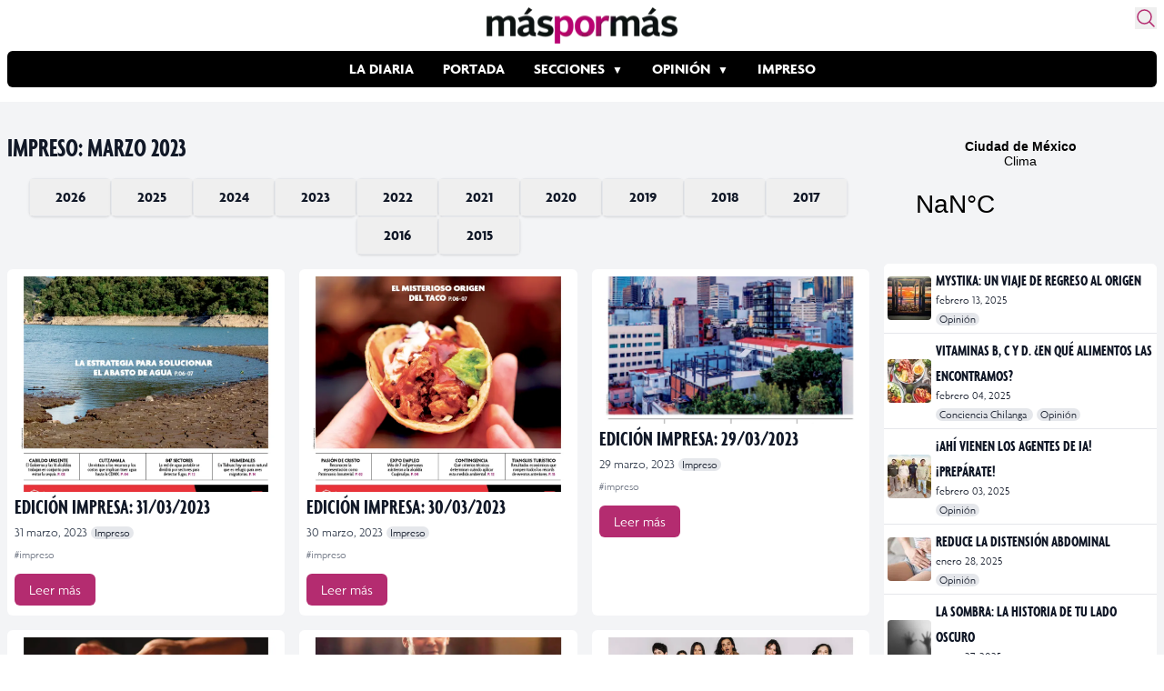

--- FILE ---
content_type: text/html; charset=UTF-8
request_url: https://www.maspormas.com/category/impreso/?period=2023-03
body_size: 20933
content:
<!DOCTYPE html>
<html lang="es">
<head>
	<meta charset="UTF-8">
	<meta name="viewport" content="width=device-width">

    
    <!-- Twitter Card -->
    <meta name="twitter:card" value="summary" />
    <meta name="twitter:url" value="" />
    <meta name="twitter:title" value="" />
    <meta name="twitter:description" value="" />
    <meta name="twitter:image" value="" />
    <meta name="twitter:site" value="@maspormas" />
    <meta name="twitter:creator" value="@maspormas" />
    <!-- / Twitter Card -->

    <!-- Facebook OG -->
    <meta property="og:url" content="" />
    <meta property="og:type" content="article" />
    <meta property="og:title" content="" />
    <meta property="og:description" content="" />
    <meta property="og:image" content="" />
    <!-- / Facebook OG-->

    <link rel="dns-prefetch" href="https://img.maspormas.com/" />
        <link rel="preload" href="https://www.maspormas.com/wp-content/themes/maspormas/js/widget.min.js" as="script" type="text/javascript" />

    <!-- wphead -->
	<meta name='robots' content='index, follow, max-image-preview:large, max-snippet:-1, max-video-preview:-1' />
	<style>img:is([sizes="auto" i], [sizes^="auto," i]) { contain-intrinsic-size: 3000px 1500px }</style>
	
	<!-- This site is optimized with the Yoast SEO plugin v20.13 - https://yoast.com/wordpress/plugins/seo/ -->
	<title>Impreso - Máspormás</title>
	<link rel="canonical" href="https://www.maspormas.com/category/impreso/" />
	<meta property="og:locale" content="es_MX" />
	<meta property="og:type" content="article" />
	<meta property="og:title" content="Impreso - Máspormás" />
	<meta property="og:url" content="http://www.maspormas.com/category/impreso/" />
	<meta property="og:site_name" content="Máspormás" />
	<meta name="twitter:card" content="summary_large_image" />
	<meta name="twitter:site" content="@maspormas" />
	<script type="application/ld+json" class="yoast-schema-graph">{"@context":"https://schema.org","@graph":[{"@type":"CollectionPage","@id":"http://www.maspormas.com/category/impreso/","url":"http://www.maspormas.com/category/impreso/","name":"Impreso - Máspormás","isPartOf":{"@id":"https://www.maspormas.com/#website"},"primaryImageOfPage":{"@id":"http://www.maspormas.com/category/impreso/#primaryimage"},"image":{"@id":"http://www.maspormas.com/category/impreso/#primaryimage"},"thumbnailUrl":"https://img.maspormas.com/cdn-cgi/image/width=822,height=1069,quality=75,format=auto,onerror=redirect/2023/03/Portada_20230331.jpg","breadcrumb":{"@id":"http://www.maspormas.com/category/impreso/#breadcrumb"},"inLanguage":"es"},{"@type":"ImageObject","inLanguage":"es","@id":"http://www.maspormas.com/category/impreso/#primaryimage","url":"https://img.maspormas.com/cdn-cgi/image/width=822,height=1069,quality=75,format=auto,onerror=redirect/2023/03/Portada_20230331.jpg","contentUrl":"https://img.maspormas.com/cdn-cgi/image/width=822,height=1069,quality=75,format=auto,onerror=redirect/2023/03/Portada_20230331.jpg","width":822,"height":1069},{"@type":"BreadcrumbList","@id":"http://www.maspormas.com/category/impreso/#breadcrumb","itemListElement":[{"@type":"ListItem","position":1,"name":"Inicio","item":"https://www.maspormas.com/"},{"@type":"ListItem","position":2,"name":"Impreso"}]},{"@type":"WebSite","@id":"https://www.maspormas.com/#website","url":"https://www.maspormas.com/","name":"Máspormás","description":"Noticias nacionales e internacionales, deportes, cultura, ciencia, tecnología, viajes, salud, gastronomía, bienestar y mucho más.","publisher":{"@id":"https://www.maspormas.com/#organization"},"potentialAction":[{"@type":"SearchAction","target":{"@type":"EntryPoint","urlTemplate":"https://www.maspormas.com/?s={search_term_string}"},"query-input":"required name=search_term_string"}],"inLanguage":"es"},{"@type":"Organization","@id":"https://www.maspormas.com/#organization","name":"máspormás","url":"https://www.maspormas.com/","logo":{"@type":"ImageObject","inLanguage":"es","@id":"https://www.maspormas.com/#/schema/logo/image/","url":"https://img.maspormas.com/cdn-cgi/image/width=710,height=135,quality=75,format=auto,onerror=redirect/2023/03/Logo-Maspormas_Web.png","contentUrl":"https://img.maspormas.com/cdn-cgi/image/width=710,height=135,quality=75,format=auto,onerror=redirect/2023/03/Logo-Maspormas_Web.png","width":710,"height":135,"caption":"máspormás"},"image":{"@id":"https://www.maspormas.com/#/schema/logo/image/"},"sameAs":["https://es-la.facebook.com/maspormasoficial/","https://twitter.com/maspormas","https://www.instagram.com/maspormas/","https://www.tiktok.com/@maspormas"]}]}</script>
	<!-- / Yoast SEO plugin. -->


<link rel='dns-prefetch' href='//www.maspormas.com' />
<link rel="alternate" type="application/rss+xml" title="Máspormás &raquo; Impreso RSS de la categoría" href="https://www.maspormas.com/category/impreso/feed/" />
<link rel='stylesheet' id='wp-block-library-css' href='https://www.maspormas.com/wp-includes/css/dist/block-library/style.min.css?ver=6.8.3' type='text/css' media='all' />
<style id='wp-block-library-theme-inline-css' type='text/css'>
.wp-block-audio :where(figcaption){color:#555;font-size:13px;text-align:center}.is-dark-theme .wp-block-audio :where(figcaption){color:#ffffffa6}.wp-block-audio{margin:0 0 1em}.wp-block-code{border:1px solid #ccc;border-radius:4px;font-family:Menlo,Consolas,monaco,monospace;padding:.8em 1em}.wp-block-embed :where(figcaption){color:#555;font-size:13px;text-align:center}.is-dark-theme .wp-block-embed :where(figcaption){color:#ffffffa6}.wp-block-embed{margin:0 0 1em}.blocks-gallery-caption{color:#555;font-size:13px;text-align:center}.is-dark-theme .blocks-gallery-caption{color:#ffffffa6}:root :where(.wp-block-image figcaption){color:#555;font-size:13px;text-align:center}.is-dark-theme :root :where(.wp-block-image figcaption){color:#ffffffa6}.wp-block-image{margin:0 0 1em}.wp-block-pullquote{border-bottom:4px solid;border-top:4px solid;color:currentColor;margin-bottom:1.75em}.wp-block-pullquote cite,.wp-block-pullquote footer,.wp-block-pullquote__citation{color:currentColor;font-size:.8125em;font-style:normal;text-transform:uppercase}.wp-block-quote{border-left:.25em solid;margin:0 0 1.75em;padding-left:1em}.wp-block-quote cite,.wp-block-quote footer{color:currentColor;font-size:.8125em;font-style:normal;position:relative}.wp-block-quote:where(.has-text-align-right){border-left:none;border-right:.25em solid;padding-left:0;padding-right:1em}.wp-block-quote:where(.has-text-align-center){border:none;padding-left:0}.wp-block-quote.is-large,.wp-block-quote.is-style-large,.wp-block-quote:where(.is-style-plain){border:none}.wp-block-search .wp-block-search__label{font-weight:700}.wp-block-search__button{border:1px solid #ccc;padding:.375em .625em}:where(.wp-block-group.has-background){padding:1.25em 2.375em}.wp-block-separator.has-css-opacity{opacity:.4}.wp-block-separator{border:none;border-bottom:2px solid;margin-left:auto;margin-right:auto}.wp-block-separator.has-alpha-channel-opacity{opacity:1}.wp-block-separator:not(.is-style-wide):not(.is-style-dots){width:100px}.wp-block-separator.has-background:not(.is-style-dots){border-bottom:none;height:1px}.wp-block-separator.has-background:not(.is-style-wide):not(.is-style-dots){height:2px}.wp-block-table{margin:0 0 1em}.wp-block-table td,.wp-block-table th{word-break:normal}.wp-block-table :where(figcaption){color:#555;font-size:13px;text-align:center}.is-dark-theme .wp-block-table :where(figcaption){color:#ffffffa6}.wp-block-video :where(figcaption){color:#555;font-size:13px;text-align:center}.is-dark-theme .wp-block-video :where(figcaption){color:#ffffffa6}.wp-block-video{margin:0 0 1em}:root :where(.wp-block-template-part.has-background){margin-bottom:0;margin-top:0;padding:1.25em 2.375em}
</style>
<style id='global-styles-inline-css' type='text/css'>
:root{--wp--preset--aspect-ratio--square: 1;--wp--preset--aspect-ratio--4-3: 4/3;--wp--preset--aspect-ratio--3-4: 3/4;--wp--preset--aspect-ratio--3-2: 3/2;--wp--preset--aspect-ratio--2-3: 2/3;--wp--preset--aspect-ratio--16-9: 16/9;--wp--preset--aspect-ratio--9-16: 9/16;--wp--preset--color--black: #000000;--wp--preset--color--cyan-bluish-gray: #abb8c3;--wp--preset--color--white: #ffffff;--wp--preset--color--pale-pink: #f78da7;--wp--preset--color--vivid-red: #cf2e2e;--wp--preset--color--luminous-vivid-orange: #ff6900;--wp--preset--color--luminous-vivid-amber: #fcb900;--wp--preset--color--light-green-cyan: #7bdcb5;--wp--preset--color--vivid-green-cyan: #00d084;--wp--preset--color--pale-cyan-blue: #8ed1fc;--wp--preset--color--vivid-cyan-blue: #0693e3;--wp--preset--color--vivid-purple: #9b51e0;--wp--preset--color--primary: #0EA5E9;--wp--preset--color--secondary: #14B8A6;--wp--preset--color--dark: #1F2937;--wp--preset--color--light: #F9FAFB;--wp--preset--gradient--vivid-cyan-blue-to-vivid-purple: linear-gradient(135deg,rgba(6,147,227,1) 0%,rgb(155,81,224) 100%);--wp--preset--gradient--light-green-cyan-to-vivid-green-cyan: linear-gradient(135deg,rgb(122,220,180) 0%,rgb(0,208,130) 100%);--wp--preset--gradient--luminous-vivid-amber-to-luminous-vivid-orange: linear-gradient(135deg,rgba(252,185,0,1) 0%,rgba(255,105,0,1) 100%);--wp--preset--gradient--luminous-vivid-orange-to-vivid-red: linear-gradient(135deg,rgba(255,105,0,1) 0%,rgb(207,46,46) 100%);--wp--preset--gradient--very-light-gray-to-cyan-bluish-gray: linear-gradient(135deg,rgb(238,238,238) 0%,rgb(169,184,195) 100%);--wp--preset--gradient--cool-to-warm-spectrum: linear-gradient(135deg,rgb(74,234,220) 0%,rgb(151,120,209) 20%,rgb(207,42,186) 40%,rgb(238,44,130) 60%,rgb(251,105,98) 80%,rgb(254,248,76) 100%);--wp--preset--gradient--blush-light-purple: linear-gradient(135deg,rgb(255,206,236) 0%,rgb(152,150,240) 100%);--wp--preset--gradient--blush-bordeaux: linear-gradient(135deg,rgb(254,205,165) 0%,rgb(254,45,45) 50%,rgb(107,0,62) 100%);--wp--preset--gradient--luminous-dusk: linear-gradient(135deg,rgb(255,203,112) 0%,rgb(199,81,192) 50%,rgb(65,88,208) 100%);--wp--preset--gradient--pale-ocean: linear-gradient(135deg,rgb(255,245,203) 0%,rgb(182,227,212) 50%,rgb(51,167,181) 100%);--wp--preset--gradient--electric-grass: linear-gradient(135deg,rgb(202,248,128) 0%,rgb(113,206,126) 100%);--wp--preset--gradient--midnight: linear-gradient(135deg,rgb(2,3,129) 0%,rgb(40,116,252) 100%);--wp--preset--font-size--small: 0.875rem;--wp--preset--font-size--medium: 20px;--wp--preset--font-size--large: 1.125rem;--wp--preset--font-size--x-large: 42px;--wp--preset--font-size--regular: 1.5rem;--wp--preset--font-size--xl: 1.25rem;--wp--preset--font-size--xxl: 1.5rem;--wp--preset--font-size--xxxl: 1.875rem;--wp--preset--spacing--20: 0.44rem;--wp--preset--spacing--30: 0.67rem;--wp--preset--spacing--40: 1rem;--wp--preset--spacing--50: 1.5rem;--wp--preset--spacing--60: 2.25rem;--wp--preset--spacing--70: 3.38rem;--wp--preset--spacing--80: 5.06rem;--wp--preset--shadow--natural: 6px 6px 9px rgba(0, 0, 0, 0.2);--wp--preset--shadow--deep: 12px 12px 50px rgba(0, 0, 0, 0.4);--wp--preset--shadow--sharp: 6px 6px 0px rgba(0, 0, 0, 0.2);--wp--preset--shadow--outlined: 6px 6px 0px -3px rgba(255, 255, 255, 1), 6px 6px rgba(0, 0, 0, 1);--wp--preset--shadow--crisp: 6px 6px 0px rgba(0, 0, 0, 1);}:root { --wp--style--global--content-size: 960px;--wp--style--global--wide-size: 1280px; }:where(body) { margin: 0; }.wp-site-blocks > .alignleft { float: left; margin-right: 2em; }.wp-site-blocks > .alignright { float: right; margin-left: 2em; }.wp-site-blocks > .aligncenter { justify-content: center; margin-left: auto; margin-right: auto; }:where(.is-layout-flex){gap: 0.5em;}:where(.is-layout-grid){gap: 0.5em;}.is-layout-flow > .alignleft{float: left;margin-inline-start: 0;margin-inline-end: 2em;}.is-layout-flow > .alignright{float: right;margin-inline-start: 2em;margin-inline-end: 0;}.is-layout-flow > .aligncenter{margin-left: auto !important;margin-right: auto !important;}.is-layout-constrained > .alignleft{float: left;margin-inline-start: 0;margin-inline-end: 2em;}.is-layout-constrained > .alignright{float: right;margin-inline-start: 2em;margin-inline-end: 0;}.is-layout-constrained > .aligncenter{margin-left: auto !important;margin-right: auto !important;}.is-layout-constrained > :where(:not(.alignleft):not(.alignright):not(.alignfull)){max-width: var(--wp--style--global--content-size);margin-left: auto !important;margin-right: auto !important;}.is-layout-constrained > .alignwide{max-width: var(--wp--style--global--wide-size);}body .is-layout-flex{display: flex;}.is-layout-flex{flex-wrap: wrap;align-items: center;}.is-layout-flex > :is(*, div){margin: 0;}body .is-layout-grid{display: grid;}.is-layout-grid > :is(*, div){margin: 0;}body{padding-top: 0px;padding-right: 0px;padding-bottom: 0px;padding-left: 0px;}a:where(:not(.wp-element-button)){text-decoration: underline;}:root :where(.wp-element-button, .wp-block-button__link){background-color: #32373c;border-width: 0;color: #fff;font-family: inherit;font-size: inherit;line-height: inherit;padding: calc(0.667em + 2px) calc(1.333em + 2px);text-decoration: none;}.has-black-color{color: var(--wp--preset--color--black) !important;}.has-cyan-bluish-gray-color{color: var(--wp--preset--color--cyan-bluish-gray) !important;}.has-white-color{color: var(--wp--preset--color--white) !important;}.has-pale-pink-color{color: var(--wp--preset--color--pale-pink) !important;}.has-vivid-red-color{color: var(--wp--preset--color--vivid-red) !important;}.has-luminous-vivid-orange-color{color: var(--wp--preset--color--luminous-vivid-orange) !important;}.has-luminous-vivid-amber-color{color: var(--wp--preset--color--luminous-vivid-amber) !important;}.has-light-green-cyan-color{color: var(--wp--preset--color--light-green-cyan) !important;}.has-vivid-green-cyan-color{color: var(--wp--preset--color--vivid-green-cyan) !important;}.has-pale-cyan-blue-color{color: var(--wp--preset--color--pale-cyan-blue) !important;}.has-vivid-cyan-blue-color{color: var(--wp--preset--color--vivid-cyan-blue) !important;}.has-vivid-purple-color{color: var(--wp--preset--color--vivid-purple) !important;}.has-primary-color{color: var(--wp--preset--color--primary) !important;}.has-secondary-color{color: var(--wp--preset--color--secondary) !important;}.has-dark-color{color: var(--wp--preset--color--dark) !important;}.has-light-color{color: var(--wp--preset--color--light) !important;}.has-black-background-color{background-color: var(--wp--preset--color--black) !important;}.has-cyan-bluish-gray-background-color{background-color: var(--wp--preset--color--cyan-bluish-gray) !important;}.has-white-background-color{background-color: var(--wp--preset--color--white) !important;}.has-pale-pink-background-color{background-color: var(--wp--preset--color--pale-pink) !important;}.has-vivid-red-background-color{background-color: var(--wp--preset--color--vivid-red) !important;}.has-luminous-vivid-orange-background-color{background-color: var(--wp--preset--color--luminous-vivid-orange) !important;}.has-luminous-vivid-amber-background-color{background-color: var(--wp--preset--color--luminous-vivid-amber) !important;}.has-light-green-cyan-background-color{background-color: var(--wp--preset--color--light-green-cyan) !important;}.has-vivid-green-cyan-background-color{background-color: var(--wp--preset--color--vivid-green-cyan) !important;}.has-pale-cyan-blue-background-color{background-color: var(--wp--preset--color--pale-cyan-blue) !important;}.has-vivid-cyan-blue-background-color{background-color: var(--wp--preset--color--vivid-cyan-blue) !important;}.has-vivid-purple-background-color{background-color: var(--wp--preset--color--vivid-purple) !important;}.has-primary-background-color{background-color: var(--wp--preset--color--primary) !important;}.has-secondary-background-color{background-color: var(--wp--preset--color--secondary) !important;}.has-dark-background-color{background-color: var(--wp--preset--color--dark) !important;}.has-light-background-color{background-color: var(--wp--preset--color--light) !important;}.has-black-border-color{border-color: var(--wp--preset--color--black) !important;}.has-cyan-bluish-gray-border-color{border-color: var(--wp--preset--color--cyan-bluish-gray) !important;}.has-white-border-color{border-color: var(--wp--preset--color--white) !important;}.has-pale-pink-border-color{border-color: var(--wp--preset--color--pale-pink) !important;}.has-vivid-red-border-color{border-color: var(--wp--preset--color--vivid-red) !important;}.has-luminous-vivid-orange-border-color{border-color: var(--wp--preset--color--luminous-vivid-orange) !important;}.has-luminous-vivid-amber-border-color{border-color: var(--wp--preset--color--luminous-vivid-amber) !important;}.has-light-green-cyan-border-color{border-color: var(--wp--preset--color--light-green-cyan) !important;}.has-vivid-green-cyan-border-color{border-color: var(--wp--preset--color--vivid-green-cyan) !important;}.has-pale-cyan-blue-border-color{border-color: var(--wp--preset--color--pale-cyan-blue) !important;}.has-vivid-cyan-blue-border-color{border-color: var(--wp--preset--color--vivid-cyan-blue) !important;}.has-vivid-purple-border-color{border-color: var(--wp--preset--color--vivid-purple) !important;}.has-primary-border-color{border-color: var(--wp--preset--color--primary) !important;}.has-secondary-border-color{border-color: var(--wp--preset--color--secondary) !important;}.has-dark-border-color{border-color: var(--wp--preset--color--dark) !important;}.has-light-border-color{border-color: var(--wp--preset--color--light) !important;}.has-vivid-cyan-blue-to-vivid-purple-gradient-background{background: var(--wp--preset--gradient--vivid-cyan-blue-to-vivid-purple) !important;}.has-light-green-cyan-to-vivid-green-cyan-gradient-background{background: var(--wp--preset--gradient--light-green-cyan-to-vivid-green-cyan) !important;}.has-luminous-vivid-amber-to-luminous-vivid-orange-gradient-background{background: var(--wp--preset--gradient--luminous-vivid-amber-to-luminous-vivid-orange) !important;}.has-luminous-vivid-orange-to-vivid-red-gradient-background{background: var(--wp--preset--gradient--luminous-vivid-orange-to-vivid-red) !important;}.has-very-light-gray-to-cyan-bluish-gray-gradient-background{background: var(--wp--preset--gradient--very-light-gray-to-cyan-bluish-gray) !important;}.has-cool-to-warm-spectrum-gradient-background{background: var(--wp--preset--gradient--cool-to-warm-spectrum) !important;}.has-blush-light-purple-gradient-background{background: var(--wp--preset--gradient--blush-light-purple) !important;}.has-blush-bordeaux-gradient-background{background: var(--wp--preset--gradient--blush-bordeaux) !important;}.has-luminous-dusk-gradient-background{background: var(--wp--preset--gradient--luminous-dusk) !important;}.has-pale-ocean-gradient-background{background: var(--wp--preset--gradient--pale-ocean) !important;}.has-electric-grass-gradient-background{background: var(--wp--preset--gradient--electric-grass) !important;}.has-midnight-gradient-background{background: var(--wp--preset--gradient--midnight) !important;}.has-small-font-size{font-size: var(--wp--preset--font-size--small) !important;}.has-medium-font-size{font-size: var(--wp--preset--font-size--medium) !important;}.has-large-font-size{font-size: var(--wp--preset--font-size--large) !important;}.has-x-large-font-size{font-size: var(--wp--preset--font-size--x-large) !important;}.has-regular-font-size{font-size: var(--wp--preset--font-size--regular) !important;}.has-xl-font-size{font-size: var(--wp--preset--font-size--xl) !important;}.has-xxl-font-size{font-size: var(--wp--preset--font-size--xxl) !important;}.has-xxxl-font-size{font-size: var(--wp--preset--font-size--xxxl) !important;}
:where(.wp-block-post-template.is-layout-flex){gap: 1.25em;}:where(.wp-block-post-template.is-layout-grid){gap: 1.25em;}
:where(.wp-block-columns.is-layout-flex){gap: 2em;}:where(.wp-block-columns.is-layout-grid){gap: 2em;}
:root :where(.wp-block-pullquote){font-size: 1.5em;line-height: 1.6;}
</style>
<link rel='stylesheet' id='tailpress-css' href='https://www.maspormas.com/wp-content/themes/maspormas/css/app.css?ver=0.1.10' type='text/css' media='all' />
<link rel='stylesheet' id='fonts-css' href='https://www.maspormas.com/wp-content/themes/maspormas/css/fonts.css?ver=0.1.10' type='text/css' media='all' />
<link rel="https://api.w.org/" href="https://www.maspormas.com/wp-json/" /><link rel="alternate" title="JSON" type="application/json" href="https://www.maspormas.com/wp-json/wp/v2/categories/108" /><link rel="EditURI" type="application/rsd+xml" title="RSD" href="https://www.maspormas.com/xmlrpc.php?rsd" />
<meta name="generator" content="WordPress 6.8.3" />

		<meta name="lico:reference" content="205712">
		<meta name="lico:site_name" content="Máspormás">
		<meta name="lico:post_type" content="post">
		<meta name="lico:pt" content="secciones">
<meta name="lico:category" content="impreso">
<meta name="lico:tag" content="impreso">
<script>window.isLicoEnabled = true;</script><!-- No hay ninguna versión amphtml disponible para esta URL. -->		<style type="text/css" id="wp-custom-css">
			.widgetMainNews>div{
	height:60px!important;
}		</style>
		    <!-- /wphead -->

    <!-- jQuery CDN -->
    <!-- <script src="https://code.jquery.com/jquery-3.7.0.min.js"
            integrity="sha256-2Pmvv0kuTBOenSvLm6bvfBSSHrUJ+3A7x6P5Ebd07/g="
            crossorigin="anonymous"></script> -->

    <!-- Alpine js -->
    <script src="//unpkg.com/alpinejs" defer></script>

    <!-- Google Adsense -->
    <script async src="https://securepubads.g.doubleclick.net/tag/js/gpt.js"></script>

    <!-- Google tag (gtag.js) -->
    <script async src="https://www.googletagmanager.com/gtag/js?id=G-K4BJKLNPJG"></script>
    <script>
        window.dataLayer = window.dataLayer || [];
        function gtag(){dataLayer.push(arguments);}
        gtag('js', new Date());
        gtag('config', 'G-K4BJKLNPJG');

        window.googletag = window.googletag || {cmd: []};
        googletag.cmd.push(function() {
            googletag.defineSlot('/160229725/AdExchangemaspormas/maspormas_Takeover', [1, 1], 'div-gpt-ad-1690854706745-0').addService(googletag.pubads());
            googletag.defineSlot('/160229725/AdExchangemaspormas/maspormas_Nota_1_Leaderboard', [[320, 50], [300, 100], [300, 250], [728, 90], [468, 60], [320, 100]], 'div-gpt-ad-1690854613599-0').addService(googletag.pubads());
            googletag.defineSlot('/160229725/AdExchangemaspormas/maspormas_Nota_2_Leaderboard', [[320, 100], [300, 250], [468, 60], [320, 50], [300, 100], [728, 90]], 'div-gpt-ad-1690854623750-0').addService(googletag.pubads());
            googletag.defineSlot('/160229725/AdExchangemaspormas/maspormas_Nota_3_Leaderboard', [[300, 100], [320, 50], [320, 100], [300, 250], [728, 90], [468, 60]], 'div-gpt-ad-1690854638613-0').addService(googletag.pubads());
            googletag.defineSlot('/160229725/AdExchangemaspormas/maspormas_Seccion_1_Billboard', [[468, 60], [300, 100], [728, 90], [320, 100], [320, 50], [970, 90], [970, 250]], 'div-gpt-ad-1690854644470-0').addService(googletag.pubads());
            googletag.defineSlot('/160229725/AdExchangemaspormas/maspormas_Seccion_1_Halfpage', [[300, 100], [300, 600], [320, 50], [468, 60], [300, 250], [320, 100]], 'div-gpt-ad-1690854653187-0').addService(googletag.pubads());
            googletag.defineSlot('/160229725/AdExchangemaspormas/maspormas_Seccion_1_Box', [[320, 100], [300, 250], [320, 50], [468, 60], [300, 100]], 'div-gpt-ad-1690854648556-0').addService(googletag.pubads());
            googletag.defineSlot('/160229725/AdExchangemaspormas/maspormas_Seccion_1_Leaderboard', [[468, 60], [300, 250], [728, 90], [320, 100], [320, 50], [300, 100]], 'div-gpt-ad-1690854658099-0').addService(googletag.pubads());
            googletag.pubads().enableSingleRequest();
            googletag.pubads().collapseEmptyDivs();
            googletag.enableServices();
        });
    </script>
	<style media="screen">
		.weather{
			display: block;
			max-width: 1278px;
			margin: auto;
			grid-template-columns: 1fr 970px;
		}
		.weather .widget{display: none; padding:1rem 0;}
		.weather .ad{ max-width: 100vw; overflow:hidden; display: flex; justify-content: center; padding:1rem;}
		@media (min-width:1130px) {
			.weather{display: grid; }
			.weather .ad{ min-width: 970px;}
			.weather .widget{display:block; min-height:100px; height:auto; align-self: center;}
			.weather .widget a{border-radius: 8px; background: #B42C70; color:white;}

		}
		.header-ad {
			max-width: 1263px;

			margin: auto;
			display: flex;
			justify-content: center;
			padding: 1rem;
		}
	</style>

<script data-cfasync="false" nonce="d22999b2-cf0c-4f3e-8f87-e72860c7bd2b">try{(function(w,d){!function(j,k,l,m){if(j.zaraz)console.error("zaraz is loaded twice");else{j[l]=j[l]||{};j[l].executed=[];j.zaraz={deferred:[],listeners:[]};j.zaraz._v="5874";j.zaraz._n="d22999b2-cf0c-4f3e-8f87-e72860c7bd2b";j.zaraz.q=[];j.zaraz._f=function(n){return async function(){var o=Array.prototype.slice.call(arguments);j.zaraz.q.push({m:n,a:o})}};for(const p of["track","set","debug"])j.zaraz[p]=j.zaraz._f(p);j.zaraz.init=()=>{var q=k.getElementsByTagName(m)[0],r=k.createElement(m),s=k.getElementsByTagName("title")[0];s&&(j[l].t=k.getElementsByTagName("title")[0].text);j[l].x=Math.random();j[l].w=j.screen.width;j[l].h=j.screen.height;j[l].j=j.innerHeight;j[l].e=j.innerWidth;j[l].l=j.location.href;j[l].r=k.referrer;j[l].k=j.screen.colorDepth;j[l].n=k.characterSet;j[l].o=(new Date).getTimezoneOffset();if(j.dataLayer)for(const t of Object.entries(Object.entries(dataLayer).reduce((u,v)=>({...u[1],...v[1]}),{})))zaraz.set(t[0],t[1],{scope:"page"});j[l].q=[];for(;j.zaraz.q.length;){const w=j.zaraz.q.shift();j[l].q.push(w)}r.defer=!0;for(const x of[localStorage,sessionStorage])Object.keys(x||{}).filter(z=>z.startsWith("_zaraz_")).forEach(y=>{try{j[l]["z_"+y.slice(7)]=JSON.parse(x.getItem(y))}catch{j[l]["z_"+y.slice(7)]=x.getItem(y)}});r.referrerPolicy="origin";r.src="/cdn-cgi/zaraz/s.js?z="+btoa(encodeURIComponent(JSON.stringify(j[l])));q.parentNode.insertBefore(r,q)};["complete","interactive"].includes(k.readyState)?zaraz.init():j.addEventListener("DOMContentLoaded",zaraz.init)}}(w,d,"zarazData","script");window.zaraz._p=async d$=>new Promise(ea=>{if(d$){d$.e&&d$.e.forEach(eb=>{try{const ec=d.querySelector("script[nonce]"),ed=ec?.nonce||ec?.getAttribute("nonce"),ee=d.createElement("script");ed&&(ee.nonce=ed);ee.innerHTML=eb;ee.onload=()=>{d.head.removeChild(ee)};d.head.appendChild(ee)}catch(ef){console.error(`Error executing script: ${eb}\n`,ef)}});Promise.allSettled((d$.f||[]).map(eg=>fetch(eg[0],eg[1])))}ea()});zaraz._p({"e":["(function(w,d){})(window,document)"]});})(window,document)}catch(e){throw fetch("/cdn-cgi/zaraz/t"),e;};</script></head>

<body class="archive category category-impreso category-108 wp-theme-maspormas bg-white text-gray-900 antialiased">


<div id="page" class="min-h-screen flex flex-col">

	
    <header
        aria-label="Header"
        x-data="{
            shadow: false,
            showShadow() {
                    this.shadow = this.$el.getBoundingClientRect().top == 0
                    && window.scrollY > 0
            }
        }"
        x-init="showShadow()"
        @scroll.window="showShadow()"
        :class="{'shadow-md': shadow}"
        class="sticky top-0 z-50 transition-all bg-white rounded-md p-2 w-full max-w-7xl mx-auto"
    >

		<div class="mx-auto relative">

            <section class="flex justify-center items-center mb-2 relative">
                <!-- Logo -->
                <a href="https://www.maspormas.com" class="">
                    <img src="https://img.maspormas.com/cdn-cgi/image/width=210,height=40,quality=75,format=auto,onerror=redirect/2023/03/Logo-Maspormas_Web.png" width="210" height="40" loading="eager" alt="más por más logo" class="h-10" srcset="https://img.maspormas.com/cdn-cgi/image/width=210,height=40,quality=75,format=auto,onerror=redirect/2023/03/Logo-Maspormas_Web.png 1x, https://img.maspormas.com/cdn-cgi/image/width=420,height=80,quality=75,format=auto,onerror=redirect/2023/03/Logo-Maspormas_Web.png 2x" />
                </a>

                <!-- search form button -->
                <button id="search-form-opener" aria-label="Buscar" class="absolute top-0 right-0 text-[#B42C70] hover:transform hover:scale-110 transition">
                    <svg xmlns="http://www.w3.org/2000/svg" fill="none" viewBox="0 0 24 24" stroke-width="1.5" stroke="currentColor" class="w-6 h-6">
                        <path stroke-linecap="round" stroke-linejoin="round" d="M21 21l-5.197-5.197m0 0A7.5 7.5 0 105.196 5.196a7.5 7.5 0 0010.607 10.607z" />
                    </svg>
                </button>
            </section>

            <!-- Menu -->
            <section class="flex gap-4 items-center mb-2">
                <div class="lg:hidden">
                    <a href="#" aria-label="Toggle navigation" id="secondary-menu-toggle">
                        <svg viewBox="0 0 20 20" class="w-6 h-6" version="1.1"
                             xmlns="http://www.w3.org/2000/svg" xmlns:xlink="http://www.w3.org/1999/xlink">
                            <g stroke="none" stroke-width="1" fill="currentColor" fill-rule="evenodd">
                                <g id="icon-shape">
                                    <path d="M0,3 L20,3 L20,5 L0,5 L0,3 Z M0,9 L20,9 L20,11 L0,11 L0,9 Z M0,15 L20,15 L20,17 L0,17 L0,15 Z"
                                          id="Combined-Shape"></path>
                                </g>
                            </g>
                        </svg>
                    </a>
                </div>

                <div class="overflow-auto bg-black rounded-md w-full">
	                <div id="primary-menu" class="menu-estructura-2023-container"><ul id="menu-estructura-2023" class="flex justify-start lg:justify-center font-bold text-white uppercase whitespace-nowrap flex-nowrap m-auto scroll-auto"><li id="menu-item-215630" class="menu-item menu-item-type-taxonomy menu-item-object-category menu-item-215630 py-2 px-4 hover:bg-[#B42C70] transition"><a href="https://www.maspormas.com/category/ciudad/la-diaria/">La Diaria</a></li>
<li id="menu-item-215631" class="menu-item menu-item-type-taxonomy menu-item-object-post_tag menu-item-215631 py-2 px-4 hover:bg-[#B42C70] transition"><a href="https://www.maspormas.com/tag/en-portada/">Portada</a></li>
<li id="menu-item-215634" class="sub-menu menu-item menu-item-type-taxonomy menu-item-object-category menu-item-has-children menu-item-215634 py-2 px-4 hover:bg-[#B42C70] transition"><a href="https://www.maspormas.com/category/secciones/">Secciones</a>
<ul class="sub-menu">
	<li id="menu-item-215651" class="menu-item menu-item-type-taxonomy menu-item-object-category menu-item-215651 py-2 px-4 hover:bg-[#B42C70] transition"><a href="https://www.maspormas.com/category/ciudad/bajo-la-lupa-ciudad/">Bajo la lupa</a></li>
	<li id="menu-item-215652" class="menu-item menu-item-type-taxonomy menu-item-object-category menu-item-215652 py-2 px-4 hover:bg-[#B42C70] transition"><a href="https://www.maspormas.com/category/ciudad/bullicio/">Bullicio</a></li>
	<li id="menu-item-215653" class="menu-item menu-item-type-taxonomy menu-item-object-category menu-item-215653 py-2 px-4 hover:bg-[#B42C70] transition"><a href="https://www.maspormas.com/category/ciudad/de-momento/">De Momento</a></li>
	<li id="menu-item-215654" class="menu-item menu-item-type-taxonomy menu-item-object-category menu-item-215654 py-2 px-4 hover:bg-[#B42C70] transition"><a href="https://www.maspormas.com/category/ciudad/enterate/">Entérate</a></li>
	<li id="menu-item-215659" class="menu-item menu-item-type-taxonomy menu-item-object-post_tag menu-item-215659 py-2 px-4 hover:bg-[#B42C70] transition"><a href="https://www.maspormas.com/tag/entrevista/">Entrevista</a></li>
	<li id="menu-item-215655" class="menu-item menu-item-type-taxonomy menu-item-object-category menu-item-215655 py-2 px-4 hover:bg-[#B42C70] transition"><a href="https://www.maspormas.com/category/ciudad/red-vecinal/">Red Vecinal</a></li>
	<li id="menu-item-215656" class="menu-item menu-item-type-taxonomy menu-item-object-category menu-item-215656 py-2 px-4 hover:bg-[#B42C70] transition"><a href="https://www.maspormas.com/category/ciudad/republica/">República</a></li>
	<li id="menu-item-215657" class="menu-item menu-item-type-taxonomy menu-item-object-category menu-item-215657 py-2 px-4 hover:bg-[#B42C70] transition"><a href="https://www.maspormas.com/category/ciudad/sabermetria/">Sabermetria</a></li>
</ul>
</li>
<li id="menu-item-215635" class="sub-menu menu-item menu-item-type-taxonomy menu-item-object-category menu-item-has-children menu-item-215635 py-2 px-4 hover:bg-[#B42C70] transition"><a href="https://www.maspormas.com/category/opinion/">Opinión</a>
<ul class="sub-menu">
	<li id="menu-item-215646" class="menu-item menu-item-type-taxonomy menu-item-object-category menu-item-215646 py-2 px-4 hover:bg-[#B42C70] transition"><a href="https://www.maspormas.com/category/aprende-emprende/">Aprende Emprende</a></li>
	<li id="menu-item-215650" class="menu-item menu-item-type-taxonomy menu-item-object-category menu-item-215650 py-2 px-4 hover:bg-[#B42C70] transition"><a href="https://www.maspormas.com/category/opinion/articulo-7/">Articulo 7°</a></li>
	<li id="menu-item-215642" class="menu-item menu-item-type-taxonomy menu-item-object-category menu-item-215642 py-2 px-4 hover:bg-[#B42C70] transition"><a href="https://www.maspormas.com/category/opinion/bar-emprende-opinion/">Bar Emprende</a></li>
	<li id="menu-item-215649" class="menu-item menu-item-type-taxonomy menu-item-object-category menu-item-215649 py-2 px-4 hover:bg-[#B42C70] transition"><a href="https://www.maspormas.com/category/gastronomia/comer-del-lado-b-al-z-y-mas-alla/">Comer del lado B al Z y más allá</a></li>
	<li id="menu-item-215647" class="menu-item menu-item-type-taxonomy menu-item-object-category menu-item-215647 py-2 px-4 hover:bg-[#B42C70] transition"><a href="https://www.maspormas.com/category/especiales/">Especiales</a></li>
	<li id="menu-item-215644" class="menu-item menu-item-type-taxonomy menu-item-object-category menu-item-215644 py-2 px-4 hover:bg-[#B42C70] transition"><a href="https://www.maspormas.com/category/opinion/estar-bien/">Estar bien</a></li>
	<li id="menu-item-215645" class="menu-item menu-item-type-taxonomy menu-item-object-category menu-item-215645 py-2 px-4 hover:bg-[#B42C70] transition"><a href="https://www.maspormas.com/category/opinion/introspeccion/">Introspección</a></li>
</ul>
</li>
<li id="menu-item-215633" class="menu-item menu-item-type-taxonomy menu-item-object-category current-menu-item menu-item-215633 py-2 px-4 hover:bg-[#B42C70] transition"><a href="https://www.maspormas.com/category/impreso/" aria-current="page">Impreso</a></li>
</ul></div>                </div>
            </section>

            <!-- mobile menu -->
            <section id="secondary-menu-container" class="hidden bg-gray-100 relative rounded-md shadow-lg">
				<div id="secondary-menu" class="menu-side-menu-2023-container"><ul id="menu-side-menu-2023" class="flex gap-6 font-bold"><li id="menu-item-215636" class="menu-item menu-item-type-taxonomy menu-item-object-category menu-item-has-children menu-item-215636 p-2 border-b"><a href="https://www.maspormas.com/category/secciones/">Secciones</a>
<ul class="sub-menu">
	<li id="menu-item-215666" class="menu-item menu-item-type-taxonomy menu-item-object-category menu-item-215666 p-2 border-b"><a href="https://www.maspormas.com/category/ciudad/bajo-la-lupa-ciudad/">Bajo la lupa</a></li>
	<li id="menu-item-215667" class="menu-item menu-item-type-taxonomy menu-item-object-category menu-item-215667 p-2 border-b"><a href="https://www.maspormas.com/category/ciudad/bullicio/">Bullicio</a></li>
	<li id="menu-item-215668" class="menu-item menu-item-type-taxonomy menu-item-object-category menu-item-215668 p-2 border-b"><a href="https://www.maspormas.com/category/ciudad/de-momento/">De Momento</a></li>
	<li id="menu-item-215669" class="menu-item menu-item-type-taxonomy menu-item-object-category menu-item-215669 p-2 border-b"><a href="https://www.maspormas.com/category/ciudad/enterate/">Entérate</a></li>
	<li id="menu-item-215665" class="menu-item menu-item-type-taxonomy menu-item-object-post_tag menu-item-215665 p-2 border-b"><a href="https://www.maspormas.com/tag/entrevista/">Entrevista</a></li>
	<li id="menu-item-215670" class="menu-item menu-item-type-taxonomy menu-item-object-category menu-item-215670 p-2 border-b"><a href="https://www.maspormas.com/category/ciudad/red-vecinal/">Red Vecinal</a></li>
	<li id="menu-item-215671" class="menu-item menu-item-type-taxonomy menu-item-object-category menu-item-215671 p-2 border-b"><a href="https://www.maspormas.com/category/ciudad/republica/">República</a></li>
	<li id="menu-item-215672" class="menu-item menu-item-type-taxonomy menu-item-object-category menu-item-215672 p-2 border-b"><a href="https://www.maspormas.com/category/ciudad/sabermetria/">Sabermetria</a></li>
</ul>
</li>
<li id="menu-item-215637" class="menu-item menu-item-type-taxonomy menu-item-object-category menu-item-has-children menu-item-215637 p-2 border-b"><a href="https://www.maspormas.com/category/opinion/">Opinión</a>
<ul class="sub-menu">
	<li id="menu-item-215662" class="menu-item menu-item-type-taxonomy menu-item-object-category menu-item-215662 p-2 border-b"><a href="https://www.maspormas.com/category/aprende-emprende/">Aprende Emprende</a></li>
	<li id="menu-item-215660" class="menu-item menu-item-type-taxonomy menu-item-object-category menu-item-215660 p-2 border-b"><a href="https://www.maspormas.com/category/opinion/articulo-7/">Articulo 7°</a></li>
	<li id="menu-item-215638" class="menu-item menu-item-type-taxonomy menu-item-object-category menu-item-215638 p-2 border-b"><a href="https://www.maspormas.com/category/opinion/bar-emprende-opinion/">Bar Emprende</a></li>
	<li id="menu-item-215661" class="menu-item menu-item-type-taxonomy menu-item-object-category menu-item-215661 p-2 border-b"><a href="https://www.maspormas.com/category/gastronomia/comer-del-lado-b-al-z-y-mas-alla/">Comer del lado B al Z y más allá</a></li>
	<li id="menu-item-215663" class="menu-item menu-item-type-taxonomy menu-item-object-category menu-item-215663 p-2 border-b"><a href="https://www.maspormas.com/category/especiales/">Especiales</a></li>
	<li id="menu-item-215640" class="menu-item menu-item-type-taxonomy menu-item-object-category menu-item-215640 p-2 border-b"><a href="https://www.maspormas.com/category/opinion/estar-bien/">Estar bien</a></li>
	<li id="menu-item-215641" class="menu-item menu-item-type-taxonomy menu-item-object-category menu-item-215641 p-2 border-b"><a href="https://www.maspormas.com/category/opinion/introspeccion/">Introspección</a></li>
</ul>
</li>
</ul></div>
                <button id="secondary-menu-close" class="m-0 p-0 bg-transparent text-[#B42C70] absolute top-2 right-2">
                    <svg xmlns="http://www.w3.org/2000/svg" fill="none" viewBox="0 0 24 24" stroke-width="1.5" stroke="currentColor" class="w-8 h-8">
                        <path stroke-linecap="round" stroke-linejoin="round" d="M6 18L18 6M6 6l12 12" />
                    </svg>
                </button>
            </section>

        </div>

        <!-- Search form -->
        <div id="search-form-container" class="hidden absolute inset-0 bg-gray-300 shadow-md rounded-md z-10 flex justify-center items-center">
            <form role="search" method="get" id="custom_searchform" class="flex mt-4 items-center justify-center flex-row w-full" action="https://www.maspormas.com/">

                <input type="search" value="" name="search" id="searchInput" placeholder="Buscar..." required class="p-2 rounded-tl-md rounded-bl-md text-[#B42C70] border w-60" />

                <input type="submit" id="searchsubmit" value="Buscar..." class="cursor-pointer bg-[#B42C70] py-2 px-4 text-white rounded-tr-md rounded-br-md uppercase font-bold" />

            </form>

            <button id="search-form-closer" class="m-0 p-0 bg-transparent text-[#B42C70] absolute top-1 right-1">
                <svg xmlns="http://www.w3.org/2000/svg" fill="none" viewBox="0 0 24 24" stroke-width="1.5" stroke="currentColor" class="w-8 h-8">
                    <path stroke-linecap="round" stroke-linejoin="round" d="M6 18L18 6M6 6l12 12" />
                </svg>
            </button>

            <div id="searchStatusSpinnerContainer" class="hidden flex justify-center items-center">
                <div class="h-8 w-8 animate-spin rounded-full border-4 border-solid border-[#B42C70] border-r-transparent align-[-0.125em] motion-reduce:animate-[spin_1.5s_linear_infinite]" role="status">
                    <span class="!absolute !-m-px !h-px !w-px !overflow-hidden !whitespace-nowrap !border-0 !p-0 ![clip:rect(0,0,0,0)]">Loading...</span>
                </div>
            </div>

        </div>

	</header>

	<div id="content" class="site-content flex-grow bg-gray-100">

        <!-- <section class="weather"> -->

            <!-- <div class="widget">
                <a class="weatherwidget-io w-full h-full" href="https://forecast7.com/es/19d43n99d13/mexico-city/" data-label_1="Ciudad de México" data-label_2="Clima" data-icons="Climacons Animated" data-mode="Current" data-theme="candy" data-basecolor="#B42C70" data-cloudfill="#B42C70"></a>
            </div> -->

            <!-- Google Ad desktop -->
			<div class="header-ad">
				<div class="ad">
					<div id="div-gpt-ad-1690854644470-0" style='min-width: 300px; min-height: 50px;'></div>
				</div>

			</div>

            <!-- Google Ad Mobile -->
            <!--<div class="lg:hidden flex justify-center items-center g-ad">-->
                <!--<div id='div-gpt-ad-1690854644470-0' style='min-width: 300px; min-height: 50px;'></div>-->
            <!--</div>-->
        <!-- </section> -->

		
		<main class="max-w-7xl mx-auto px-2">

            <section class="grid grid-cols-1 lg:grid-cols-[minmax(0,_1fr)_300px] gap-4">

                <section class="main-content w-full">


<h1 class="text-3xl mb-4">
    Impreso: Marzo 2023</h1>

<aside
    class="w-full mb-4"
    x-data="{selected: null}"
>

    <ul class="gap-2 rounded-md shadow-box flex flex-row justify-center flex-wrap" @click.outside="selected=null">
		            <li class="relative border border-gray-200 rounded-md list-none w-[90px] bg-white shadow">
                <button type="button"
                        class="w-full text-left p-2 hover:text-[#B42C70]"
                        @click="selected !== 2026 ? selected = 2026 : selected = null"
                        x-bind:style="selected == 2026 ? 'color: #B42C70' : ''"
                >
                        <span class="flex items-center justify-center">
                            <span class="font-bold">2026</span>
                        </span>
                </button>

                <div class="absolute overflow-hidden transition-all max-h-0 bg-white rounded-md z-50 w-full shadow mt-2"
                     style=""
                     x-ref="container2026"
                     x-bind:style="selected == 2026 ? 'max-height: ' + $refs.container2026.scrollHeight + 'px' : ''"
                >
                    <div class="">
                        <ul>
							                                <li class="">
                                    <a href="https://www.maspormas.com/category/impreso/?period=2026-01" class="hover:text-[#B42C70] p-2 block border-b border-gray-200 text-center">
										Enero                                    </a>
                                </li>
							                        </ul>
                    </div>
                </div>
            </li>
		            <li class="relative border border-gray-200 rounded-md list-none w-[90px] bg-white shadow">
                <button type="button"
                        class="w-full text-left p-2 hover:text-[#B42C70]"
                        @click="selected !== 2025 ? selected = 2025 : selected = null"
                        x-bind:style="selected == 2025 ? 'color: #B42C70' : ''"
                >
                        <span class="flex items-center justify-center">
                            <span class="font-bold">2025</span>
                        </span>
                </button>

                <div class="absolute overflow-hidden transition-all max-h-0 bg-white rounded-md z-50 w-full shadow mt-2"
                     style=""
                     x-ref="container2025"
                     x-bind:style="selected == 2025 ? 'max-height: ' + $refs.container2025.scrollHeight + 'px' : ''"
                >
                    <div class="">
                        <ul>
							                                <li class="">
                                    <a href="https://www.maspormas.com/category/impreso/?period=2025-12" class="hover:text-[#B42C70] p-2 block border-b border-gray-200 text-center">
										Diciembre                                    </a>
                                </li>
							                                <li class="">
                                    <a href="https://www.maspormas.com/category/impreso/?period=2025-11" class="hover:text-[#B42C70] p-2 block border-b border-gray-200 text-center">
										Noviembre                                    </a>
                                </li>
							                                <li class="">
                                    <a href="https://www.maspormas.com/category/impreso/?period=2025-10" class="hover:text-[#B42C70] p-2 block border-b border-gray-200 text-center">
										Octubre                                    </a>
                                </li>
							                                <li class="">
                                    <a href="https://www.maspormas.com/category/impreso/?period=2025-09" class="hover:text-[#B42C70] p-2 block border-b border-gray-200 text-center">
										Septiembre                                    </a>
                                </li>
							                                <li class="">
                                    <a href="https://www.maspormas.com/category/impreso/?period=2025-08" class="hover:text-[#B42C70] p-2 block border-b border-gray-200 text-center">
										Agosto                                    </a>
                                </li>
							                                <li class="">
                                    <a href="https://www.maspormas.com/category/impreso/?period=2025-07" class="hover:text-[#B42C70] p-2 block border-b border-gray-200 text-center">
										Julio                                    </a>
                                </li>
							                                <li class="">
                                    <a href="https://www.maspormas.com/category/impreso/?period=2025-06" class="hover:text-[#B42C70] p-2 block border-b border-gray-200 text-center">
										Junio                                    </a>
                                </li>
							                                <li class="">
                                    <a href="https://www.maspormas.com/category/impreso/?period=2025-05" class="hover:text-[#B42C70] p-2 block border-b border-gray-200 text-center">
										Mayo                                    </a>
                                </li>
							                                <li class="">
                                    <a href="https://www.maspormas.com/category/impreso/?period=2025-04" class="hover:text-[#B42C70] p-2 block border-b border-gray-200 text-center">
										Abril                                    </a>
                                </li>
							                                <li class="">
                                    <a href="https://www.maspormas.com/category/impreso/?period=2025-03" class="hover:text-[#B42C70] p-2 block border-b border-gray-200 text-center">
										Marzo                                    </a>
                                </li>
							                                <li class="">
                                    <a href="https://www.maspormas.com/category/impreso/?period=2025-02" class="hover:text-[#B42C70] p-2 block border-b border-gray-200 text-center">
										Febrero                                    </a>
                                </li>
							                                <li class="">
                                    <a href="https://www.maspormas.com/category/impreso/?period=2025-01" class="hover:text-[#B42C70] p-2 block border-b border-gray-200 text-center">
										Enero                                    </a>
                                </li>
							                        </ul>
                    </div>
                </div>
            </li>
		            <li class="relative border border-gray-200 rounded-md list-none w-[90px] bg-white shadow">
                <button type="button"
                        class="w-full text-left p-2 hover:text-[#B42C70]"
                        @click="selected !== 2024 ? selected = 2024 : selected = null"
                        x-bind:style="selected == 2024 ? 'color: #B42C70' : ''"
                >
                        <span class="flex items-center justify-center">
                            <span class="font-bold">2024</span>
                        </span>
                </button>

                <div class="absolute overflow-hidden transition-all max-h-0 bg-white rounded-md z-50 w-full shadow mt-2"
                     style=""
                     x-ref="container2024"
                     x-bind:style="selected == 2024 ? 'max-height: ' + $refs.container2024.scrollHeight + 'px' : ''"
                >
                    <div class="">
                        <ul>
							                                <li class="">
                                    <a href="https://www.maspormas.com/category/impreso/?period=2024-12" class="hover:text-[#B42C70] p-2 block border-b border-gray-200 text-center">
										Diciembre                                    </a>
                                </li>
							                                <li class="">
                                    <a href="https://www.maspormas.com/category/impreso/?period=2024-11" class="hover:text-[#B42C70] p-2 block border-b border-gray-200 text-center">
										Noviembre                                    </a>
                                </li>
							                                <li class="">
                                    <a href="https://www.maspormas.com/category/impreso/?period=2024-10" class="hover:text-[#B42C70] p-2 block border-b border-gray-200 text-center">
										Octubre                                    </a>
                                </li>
							                                <li class="">
                                    <a href="https://www.maspormas.com/category/impreso/?period=2024-09" class="hover:text-[#B42C70] p-2 block border-b border-gray-200 text-center">
										Septiembre                                    </a>
                                </li>
							                                <li class="">
                                    <a href="https://www.maspormas.com/category/impreso/?period=2024-08" class="hover:text-[#B42C70] p-2 block border-b border-gray-200 text-center">
										Agosto                                    </a>
                                </li>
							                                <li class="">
                                    <a href="https://www.maspormas.com/category/impreso/?period=2024-07" class="hover:text-[#B42C70] p-2 block border-b border-gray-200 text-center">
										Julio                                    </a>
                                </li>
							                                <li class="">
                                    <a href="https://www.maspormas.com/category/impreso/?period=2024-06" class="hover:text-[#B42C70] p-2 block border-b border-gray-200 text-center">
										Junio                                    </a>
                                </li>
							                                <li class="">
                                    <a href="https://www.maspormas.com/category/impreso/?period=2024-05" class="hover:text-[#B42C70] p-2 block border-b border-gray-200 text-center">
										Mayo                                    </a>
                                </li>
							                                <li class="">
                                    <a href="https://www.maspormas.com/category/impreso/?period=2024-04" class="hover:text-[#B42C70] p-2 block border-b border-gray-200 text-center">
										Abril                                    </a>
                                </li>
							                                <li class="">
                                    <a href="https://www.maspormas.com/category/impreso/?period=2024-03" class="hover:text-[#B42C70] p-2 block border-b border-gray-200 text-center">
										Marzo                                    </a>
                                </li>
							                                <li class="">
                                    <a href="https://www.maspormas.com/category/impreso/?period=2024-02" class="hover:text-[#B42C70] p-2 block border-b border-gray-200 text-center">
										Febrero                                    </a>
                                </li>
							                                <li class="">
                                    <a href="https://www.maspormas.com/category/impreso/?period=2024-01" class="hover:text-[#B42C70] p-2 block border-b border-gray-200 text-center">
										Enero                                    </a>
                                </li>
							                        </ul>
                    </div>
                </div>
            </li>
		            <li class="relative border border-gray-200 rounded-md list-none w-[90px] bg-white shadow">
                <button type="button"
                        class="w-full text-left p-2 hover:text-[#B42C70]"
                        @click="selected !== 2023 ? selected = 2023 : selected = null"
                        x-bind:style="selected == 2023 ? 'color: #B42C70' : ''"
                >
                        <span class="flex items-center justify-center">
                            <span class="font-bold">2023</span>
                        </span>
                </button>

                <div class="absolute overflow-hidden transition-all max-h-0 bg-white rounded-md z-50 w-full shadow mt-2"
                     style=""
                     x-ref="container2023"
                     x-bind:style="selected == 2023 ? 'max-height: ' + $refs.container2023.scrollHeight + 'px' : ''"
                >
                    <div class="">
                        <ul>
							                                <li class="">
                                    <a href="https://www.maspormas.com/category/impreso/?period=2023-12" class="hover:text-[#B42C70] p-2 block border-b border-gray-200 text-center">
										Diciembre                                    </a>
                                </li>
							                                <li class="">
                                    <a href="https://www.maspormas.com/category/impreso/?period=2023-11" class="hover:text-[#B42C70] p-2 block border-b border-gray-200 text-center">
										Noviembre                                    </a>
                                </li>
							                                <li class="">
                                    <a href="https://www.maspormas.com/category/impreso/?period=2023-10" class="hover:text-[#B42C70] p-2 block border-b border-gray-200 text-center">
										Octubre                                    </a>
                                </li>
							                                <li class="">
                                    <a href="https://www.maspormas.com/category/impreso/?period=2023-09" class="hover:text-[#B42C70] p-2 block border-b border-gray-200 text-center">
										Septiembre                                    </a>
                                </li>
							                                <li class="">
                                    <a href="https://www.maspormas.com/category/impreso/?period=2023-08" class="hover:text-[#B42C70] p-2 block border-b border-gray-200 text-center">
										Agosto                                    </a>
                                </li>
							                                <li class="">
                                    <a href="https://www.maspormas.com/category/impreso/?period=2023-07" class="hover:text-[#B42C70] p-2 block border-b border-gray-200 text-center">
										Julio                                    </a>
                                </li>
							                                <li class="">
                                    <a href="https://www.maspormas.com/category/impreso/?period=2023-06" class="hover:text-[#B42C70] p-2 block border-b border-gray-200 text-center">
										Junio                                    </a>
                                </li>
							                                <li class="">
                                    <a href="https://www.maspormas.com/category/impreso/?period=2023-05" class="hover:text-[#B42C70] p-2 block border-b border-gray-200 text-center">
										Mayo                                    </a>
                                </li>
							                                <li class="">
                                    <a href="https://www.maspormas.com/category/impreso/?period=2023-04" class="hover:text-[#B42C70] p-2 block border-b border-gray-200 text-center">
										Abril                                    </a>
                                </li>
							                                <li class="">
                                    <a href="https://www.maspormas.com/category/impreso/?period=2023-03" class="hover:text-[#B42C70] p-2 block border-b border-gray-200 text-center">
										Marzo                                    </a>
                                </li>
							                                <li class="">
                                    <a href="https://www.maspormas.com/category/impreso/?period=2023-02" class="hover:text-[#B42C70] p-2 block border-b border-gray-200 text-center">
										Febrero                                    </a>
                                </li>
							                                <li class="">
                                    <a href="https://www.maspormas.com/category/impreso/?period=2023-01" class="hover:text-[#B42C70] p-2 block border-b border-gray-200 text-center">
										Enero                                    </a>
                                </li>
							                        </ul>
                    </div>
                </div>
            </li>
		            <li class="relative border border-gray-200 rounded-md list-none w-[90px] bg-white shadow">
                <button type="button"
                        class="w-full text-left p-2 hover:text-[#B42C70]"
                        @click="selected !== 2022 ? selected = 2022 : selected = null"
                        x-bind:style="selected == 2022 ? 'color: #B42C70' : ''"
                >
                        <span class="flex items-center justify-center">
                            <span class="font-bold">2022</span>
                        </span>
                </button>

                <div class="absolute overflow-hidden transition-all max-h-0 bg-white rounded-md z-50 w-full shadow mt-2"
                     style=""
                     x-ref="container2022"
                     x-bind:style="selected == 2022 ? 'max-height: ' + $refs.container2022.scrollHeight + 'px' : ''"
                >
                    <div class="">
                        <ul>
							                                <li class="">
                                    <a href="https://www.maspormas.com/category/impreso/?period=2022-12" class="hover:text-[#B42C70] p-2 block border-b border-gray-200 text-center">
										Diciembre                                    </a>
                                </li>
							                                <li class="">
                                    <a href="https://www.maspormas.com/category/impreso/?period=2022-11" class="hover:text-[#B42C70] p-2 block border-b border-gray-200 text-center">
										Noviembre                                    </a>
                                </li>
							                                <li class="">
                                    <a href="https://www.maspormas.com/category/impreso/?period=2022-10" class="hover:text-[#B42C70] p-2 block border-b border-gray-200 text-center">
										Octubre                                    </a>
                                </li>
							                                <li class="">
                                    <a href="https://www.maspormas.com/category/impreso/?period=2022-09" class="hover:text-[#B42C70] p-2 block border-b border-gray-200 text-center">
										Septiembre                                    </a>
                                </li>
							                                <li class="">
                                    <a href="https://www.maspormas.com/category/impreso/?period=2022-08" class="hover:text-[#B42C70] p-2 block border-b border-gray-200 text-center">
										Agosto                                    </a>
                                </li>
							                                <li class="">
                                    <a href="https://www.maspormas.com/category/impreso/?period=2022-07" class="hover:text-[#B42C70] p-2 block border-b border-gray-200 text-center">
										Julio                                    </a>
                                </li>
							                                <li class="">
                                    <a href="https://www.maspormas.com/category/impreso/?period=2022-06" class="hover:text-[#B42C70] p-2 block border-b border-gray-200 text-center">
										Junio                                    </a>
                                </li>
							                                <li class="">
                                    <a href="https://www.maspormas.com/category/impreso/?period=2022-05" class="hover:text-[#B42C70] p-2 block border-b border-gray-200 text-center">
										Mayo                                    </a>
                                </li>
							                                <li class="">
                                    <a href="https://www.maspormas.com/category/impreso/?period=2022-04" class="hover:text-[#B42C70] p-2 block border-b border-gray-200 text-center">
										Abril                                    </a>
                                </li>
							                                <li class="">
                                    <a href="https://www.maspormas.com/category/impreso/?period=2022-03" class="hover:text-[#B42C70] p-2 block border-b border-gray-200 text-center">
										Marzo                                    </a>
                                </li>
							                                <li class="">
                                    <a href="https://www.maspormas.com/category/impreso/?period=2022-02" class="hover:text-[#B42C70] p-2 block border-b border-gray-200 text-center">
										Febrero                                    </a>
                                </li>
							                                <li class="">
                                    <a href="https://www.maspormas.com/category/impreso/?period=2022-01" class="hover:text-[#B42C70] p-2 block border-b border-gray-200 text-center">
										Enero                                    </a>
                                </li>
							                        </ul>
                    </div>
                </div>
            </li>
		            <li class="relative border border-gray-200 rounded-md list-none w-[90px] bg-white shadow">
                <button type="button"
                        class="w-full text-left p-2 hover:text-[#B42C70]"
                        @click="selected !== 2021 ? selected = 2021 : selected = null"
                        x-bind:style="selected == 2021 ? 'color: #B42C70' : ''"
                >
                        <span class="flex items-center justify-center">
                            <span class="font-bold">2021</span>
                        </span>
                </button>

                <div class="absolute overflow-hidden transition-all max-h-0 bg-white rounded-md z-50 w-full shadow mt-2"
                     style=""
                     x-ref="container2021"
                     x-bind:style="selected == 2021 ? 'max-height: ' + $refs.container2021.scrollHeight + 'px' : ''"
                >
                    <div class="">
                        <ul>
							                                <li class="">
                                    <a href="https://www.maspormas.com/category/impreso/?period=2021-12" class="hover:text-[#B42C70] p-2 block border-b border-gray-200 text-center">
										Diciembre                                    </a>
                                </li>
							                                <li class="">
                                    <a href="https://www.maspormas.com/category/impreso/?period=2021-11" class="hover:text-[#B42C70] p-2 block border-b border-gray-200 text-center">
										Noviembre                                    </a>
                                </li>
							                                <li class="">
                                    <a href="https://www.maspormas.com/category/impreso/?period=2021-10" class="hover:text-[#B42C70] p-2 block border-b border-gray-200 text-center">
										Octubre                                    </a>
                                </li>
							                                <li class="">
                                    <a href="https://www.maspormas.com/category/impreso/?period=2021-09" class="hover:text-[#B42C70] p-2 block border-b border-gray-200 text-center">
										Septiembre                                    </a>
                                </li>
							                                <li class="">
                                    <a href="https://www.maspormas.com/category/impreso/?period=2021-08" class="hover:text-[#B42C70] p-2 block border-b border-gray-200 text-center">
										Agosto                                    </a>
                                </li>
							                                <li class="">
                                    <a href="https://www.maspormas.com/category/impreso/?period=2021-07" class="hover:text-[#B42C70] p-2 block border-b border-gray-200 text-center">
										Julio                                    </a>
                                </li>
							                                <li class="">
                                    <a href="https://www.maspormas.com/category/impreso/?period=2021-06" class="hover:text-[#B42C70] p-2 block border-b border-gray-200 text-center">
										Junio                                    </a>
                                </li>
							                                <li class="">
                                    <a href="https://www.maspormas.com/category/impreso/?period=2021-05" class="hover:text-[#B42C70] p-2 block border-b border-gray-200 text-center">
										Mayo                                    </a>
                                </li>
							                                <li class="">
                                    <a href="https://www.maspormas.com/category/impreso/?period=2021-04" class="hover:text-[#B42C70] p-2 block border-b border-gray-200 text-center">
										Abril                                    </a>
                                </li>
							                                <li class="">
                                    <a href="https://www.maspormas.com/category/impreso/?period=2021-03" class="hover:text-[#B42C70] p-2 block border-b border-gray-200 text-center">
										Marzo                                    </a>
                                </li>
							                                <li class="">
                                    <a href="https://www.maspormas.com/category/impreso/?period=2021-02" class="hover:text-[#B42C70] p-2 block border-b border-gray-200 text-center">
										Febrero                                    </a>
                                </li>
							                                <li class="">
                                    <a href="https://www.maspormas.com/category/impreso/?period=2021-01" class="hover:text-[#B42C70] p-2 block border-b border-gray-200 text-center">
										Enero                                    </a>
                                </li>
							                        </ul>
                    </div>
                </div>
            </li>
		            <li class="relative border border-gray-200 rounded-md list-none w-[90px] bg-white shadow">
                <button type="button"
                        class="w-full text-left p-2 hover:text-[#B42C70]"
                        @click="selected !== 2020 ? selected = 2020 : selected = null"
                        x-bind:style="selected == 2020 ? 'color: #B42C70' : ''"
                >
                        <span class="flex items-center justify-center">
                            <span class="font-bold">2020</span>
                        </span>
                </button>

                <div class="absolute overflow-hidden transition-all max-h-0 bg-white rounded-md z-50 w-full shadow mt-2"
                     style=""
                     x-ref="container2020"
                     x-bind:style="selected == 2020 ? 'max-height: ' + $refs.container2020.scrollHeight + 'px' : ''"
                >
                    <div class="">
                        <ul>
							                                <li class="">
                                    <a href="https://www.maspormas.com/category/impreso/?period=2020-12" class="hover:text-[#B42C70] p-2 block border-b border-gray-200 text-center">
										Diciembre                                    </a>
                                </li>
							                                <li class="">
                                    <a href="https://www.maspormas.com/category/impreso/?period=2020-11" class="hover:text-[#B42C70] p-2 block border-b border-gray-200 text-center">
										Noviembre                                    </a>
                                </li>
							                                <li class="">
                                    <a href="https://www.maspormas.com/category/impreso/?period=2020-10" class="hover:text-[#B42C70] p-2 block border-b border-gray-200 text-center">
										Octubre                                    </a>
                                </li>
							                                <li class="">
                                    <a href="https://www.maspormas.com/category/impreso/?period=2020-09" class="hover:text-[#B42C70] p-2 block border-b border-gray-200 text-center">
										Septiembre                                    </a>
                                </li>
							                                <li class="">
                                    <a href="https://www.maspormas.com/category/impreso/?period=2020-08" class="hover:text-[#B42C70] p-2 block border-b border-gray-200 text-center">
										Agosto                                    </a>
                                </li>
							                                <li class="">
                                    <a href="https://www.maspormas.com/category/impreso/?period=2020-07" class="hover:text-[#B42C70] p-2 block border-b border-gray-200 text-center">
										Julio                                    </a>
                                </li>
							                                <li class="">
                                    <a href="https://www.maspormas.com/category/impreso/?period=2020-06" class="hover:text-[#B42C70] p-2 block border-b border-gray-200 text-center">
										Junio                                    </a>
                                </li>
							                                <li class="">
                                    <a href="https://www.maspormas.com/category/impreso/?period=2020-05" class="hover:text-[#B42C70] p-2 block border-b border-gray-200 text-center">
										Mayo                                    </a>
                                </li>
							                                <li class="">
                                    <a href="https://www.maspormas.com/category/impreso/?period=2020-04" class="hover:text-[#B42C70] p-2 block border-b border-gray-200 text-center">
										Abril                                    </a>
                                </li>
							                                <li class="">
                                    <a href="https://www.maspormas.com/category/impreso/?period=2020-03" class="hover:text-[#B42C70] p-2 block border-b border-gray-200 text-center">
										Marzo                                    </a>
                                </li>
							                                <li class="">
                                    <a href="https://www.maspormas.com/category/impreso/?period=2020-02" class="hover:text-[#B42C70] p-2 block border-b border-gray-200 text-center">
										Febrero                                    </a>
                                </li>
							                                <li class="">
                                    <a href="https://www.maspormas.com/category/impreso/?period=2020-01" class="hover:text-[#B42C70] p-2 block border-b border-gray-200 text-center">
										Enero                                    </a>
                                </li>
							                        </ul>
                    </div>
                </div>
            </li>
		            <li class="relative border border-gray-200 rounded-md list-none w-[90px] bg-white shadow">
                <button type="button"
                        class="w-full text-left p-2 hover:text-[#B42C70]"
                        @click="selected !== 2019 ? selected = 2019 : selected = null"
                        x-bind:style="selected == 2019 ? 'color: #B42C70' : ''"
                >
                        <span class="flex items-center justify-center">
                            <span class="font-bold">2019</span>
                        </span>
                </button>

                <div class="absolute overflow-hidden transition-all max-h-0 bg-white rounded-md z-50 w-full shadow mt-2"
                     style=""
                     x-ref="container2019"
                     x-bind:style="selected == 2019 ? 'max-height: ' + $refs.container2019.scrollHeight + 'px' : ''"
                >
                    <div class="">
                        <ul>
							                                <li class="">
                                    <a href="https://www.maspormas.com/category/impreso/?period=2019-12" class="hover:text-[#B42C70] p-2 block border-b border-gray-200 text-center">
										Diciembre                                    </a>
                                </li>
							                                <li class="">
                                    <a href="https://www.maspormas.com/category/impreso/?period=2019-11" class="hover:text-[#B42C70] p-2 block border-b border-gray-200 text-center">
										Noviembre                                    </a>
                                </li>
							                                <li class="">
                                    <a href="https://www.maspormas.com/category/impreso/?period=2019-10" class="hover:text-[#B42C70] p-2 block border-b border-gray-200 text-center">
										Octubre                                    </a>
                                </li>
							                                <li class="">
                                    <a href="https://www.maspormas.com/category/impreso/?period=2019-09" class="hover:text-[#B42C70] p-2 block border-b border-gray-200 text-center">
										Septiembre                                    </a>
                                </li>
							                                <li class="">
                                    <a href="https://www.maspormas.com/category/impreso/?period=2019-08" class="hover:text-[#B42C70] p-2 block border-b border-gray-200 text-center">
										Agosto                                    </a>
                                </li>
							                                <li class="">
                                    <a href="https://www.maspormas.com/category/impreso/?period=2019-07" class="hover:text-[#B42C70] p-2 block border-b border-gray-200 text-center">
										Julio                                    </a>
                                </li>
							                                <li class="">
                                    <a href="https://www.maspormas.com/category/impreso/?period=2019-06" class="hover:text-[#B42C70] p-2 block border-b border-gray-200 text-center">
										Junio                                    </a>
                                </li>
							                                <li class="">
                                    <a href="https://www.maspormas.com/category/impreso/?period=2019-05" class="hover:text-[#B42C70] p-2 block border-b border-gray-200 text-center">
										Mayo                                    </a>
                                </li>
							                                <li class="">
                                    <a href="https://www.maspormas.com/category/impreso/?period=2019-04" class="hover:text-[#B42C70] p-2 block border-b border-gray-200 text-center">
										Abril                                    </a>
                                </li>
							                                <li class="">
                                    <a href="https://www.maspormas.com/category/impreso/?period=2019-03" class="hover:text-[#B42C70] p-2 block border-b border-gray-200 text-center">
										Marzo                                    </a>
                                </li>
							                                <li class="">
                                    <a href="https://www.maspormas.com/category/impreso/?period=2019-02" class="hover:text-[#B42C70] p-2 block border-b border-gray-200 text-center">
										Febrero                                    </a>
                                </li>
							                                <li class="">
                                    <a href="https://www.maspormas.com/category/impreso/?period=2019-01" class="hover:text-[#B42C70] p-2 block border-b border-gray-200 text-center">
										Enero                                    </a>
                                </li>
							                        </ul>
                    </div>
                </div>
            </li>
		            <li class="relative border border-gray-200 rounded-md list-none w-[90px] bg-white shadow">
                <button type="button"
                        class="w-full text-left p-2 hover:text-[#B42C70]"
                        @click="selected !== 2018 ? selected = 2018 : selected = null"
                        x-bind:style="selected == 2018 ? 'color: #B42C70' : ''"
                >
                        <span class="flex items-center justify-center">
                            <span class="font-bold">2018</span>
                        </span>
                </button>

                <div class="absolute overflow-hidden transition-all max-h-0 bg-white rounded-md z-50 w-full shadow mt-2"
                     style=""
                     x-ref="container2018"
                     x-bind:style="selected == 2018 ? 'max-height: ' + $refs.container2018.scrollHeight + 'px' : ''"
                >
                    <div class="">
                        <ul>
							                                <li class="">
                                    <a href="https://www.maspormas.com/category/impreso/?period=2018-12" class="hover:text-[#B42C70] p-2 block border-b border-gray-200 text-center">
										Diciembre                                    </a>
                                </li>
							                                <li class="">
                                    <a href="https://www.maspormas.com/category/impreso/?period=2018-11" class="hover:text-[#B42C70] p-2 block border-b border-gray-200 text-center">
										Noviembre                                    </a>
                                </li>
							                                <li class="">
                                    <a href="https://www.maspormas.com/category/impreso/?period=2018-10" class="hover:text-[#B42C70] p-2 block border-b border-gray-200 text-center">
										Octubre                                    </a>
                                </li>
							                                <li class="">
                                    <a href="https://www.maspormas.com/category/impreso/?period=2018-09" class="hover:text-[#B42C70] p-2 block border-b border-gray-200 text-center">
										Septiembre                                    </a>
                                </li>
							                                <li class="">
                                    <a href="https://www.maspormas.com/category/impreso/?period=2018-08" class="hover:text-[#B42C70] p-2 block border-b border-gray-200 text-center">
										Agosto                                    </a>
                                </li>
							                                <li class="">
                                    <a href="https://www.maspormas.com/category/impreso/?period=2018-07" class="hover:text-[#B42C70] p-2 block border-b border-gray-200 text-center">
										Julio                                    </a>
                                </li>
							                                <li class="">
                                    <a href="https://www.maspormas.com/category/impreso/?period=2018-06" class="hover:text-[#B42C70] p-2 block border-b border-gray-200 text-center">
										Junio                                    </a>
                                </li>
							                                <li class="">
                                    <a href="https://www.maspormas.com/category/impreso/?period=2018-05" class="hover:text-[#B42C70] p-2 block border-b border-gray-200 text-center">
										Mayo                                    </a>
                                </li>
							                                <li class="">
                                    <a href="https://www.maspormas.com/category/impreso/?period=2018-04" class="hover:text-[#B42C70] p-2 block border-b border-gray-200 text-center">
										Abril                                    </a>
                                </li>
							                                <li class="">
                                    <a href="https://www.maspormas.com/category/impreso/?period=2018-03" class="hover:text-[#B42C70] p-2 block border-b border-gray-200 text-center">
										Marzo                                    </a>
                                </li>
							                                <li class="">
                                    <a href="https://www.maspormas.com/category/impreso/?period=2018-02" class="hover:text-[#B42C70] p-2 block border-b border-gray-200 text-center">
										Febrero                                    </a>
                                </li>
							                                <li class="">
                                    <a href="https://www.maspormas.com/category/impreso/?period=2018-01" class="hover:text-[#B42C70] p-2 block border-b border-gray-200 text-center">
										Enero                                    </a>
                                </li>
							                        </ul>
                    </div>
                </div>
            </li>
		            <li class="relative border border-gray-200 rounded-md list-none w-[90px] bg-white shadow">
                <button type="button"
                        class="w-full text-left p-2 hover:text-[#B42C70]"
                        @click="selected !== 2017 ? selected = 2017 : selected = null"
                        x-bind:style="selected == 2017 ? 'color: #B42C70' : ''"
                >
                        <span class="flex items-center justify-center">
                            <span class="font-bold">2017</span>
                        </span>
                </button>

                <div class="absolute overflow-hidden transition-all max-h-0 bg-white rounded-md z-50 w-full shadow mt-2"
                     style=""
                     x-ref="container2017"
                     x-bind:style="selected == 2017 ? 'max-height: ' + $refs.container2017.scrollHeight + 'px' : ''"
                >
                    <div class="">
                        <ul>
							                                <li class="">
                                    <a href="https://www.maspormas.com/category/impreso/?period=2017-12" class="hover:text-[#B42C70] p-2 block border-b border-gray-200 text-center">
										Diciembre                                    </a>
                                </li>
							                                <li class="">
                                    <a href="https://www.maspormas.com/category/impreso/?period=2017-11" class="hover:text-[#B42C70] p-2 block border-b border-gray-200 text-center">
										Noviembre                                    </a>
                                </li>
							                                <li class="">
                                    <a href="https://www.maspormas.com/category/impreso/?period=2017-10" class="hover:text-[#B42C70] p-2 block border-b border-gray-200 text-center">
										Octubre                                    </a>
                                </li>
							                                <li class="">
                                    <a href="https://www.maspormas.com/category/impreso/?period=2017-09" class="hover:text-[#B42C70] p-2 block border-b border-gray-200 text-center">
										Septiembre                                    </a>
                                </li>
							                                <li class="">
                                    <a href="https://www.maspormas.com/category/impreso/?period=2017-08" class="hover:text-[#B42C70] p-2 block border-b border-gray-200 text-center">
										Agosto                                    </a>
                                </li>
							                                <li class="">
                                    <a href="https://www.maspormas.com/category/impreso/?period=2017-07" class="hover:text-[#B42C70] p-2 block border-b border-gray-200 text-center">
										Julio                                    </a>
                                </li>
							                                <li class="">
                                    <a href="https://www.maspormas.com/category/impreso/?period=2017-06" class="hover:text-[#B42C70] p-2 block border-b border-gray-200 text-center">
										Junio                                    </a>
                                </li>
							                                <li class="">
                                    <a href="https://www.maspormas.com/category/impreso/?period=2017-05" class="hover:text-[#B42C70] p-2 block border-b border-gray-200 text-center">
										Mayo                                    </a>
                                </li>
							                                <li class="">
                                    <a href="https://www.maspormas.com/category/impreso/?period=2017-04" class="hover:text-[#B42C70] p-2 block border-b border-gray-200 text-center">
										Abril                                    </a>
                                </li>
							                                <li class="">
                                    <a href="https://www.maspormas.com/category/impreso/?period=2017-03" class="hover:text-[#B42C70] p-2 block border-b border-gray-200 text-center">
										Marzo                                    </a>
                                </li>
							                                <li class="">
                                    <a href="https://www.maspormas.com/category/impreso/?period=2017-02" class="hover:text-[#B42C70] p-2 block border-b border-gray-200 text-center">
										Febrero                                    </a>
                                </li>
							                                <li class="">
                                    <a href="https://www.maspormas.com/category/impreso/?period=2017-01" class="hover:text-[#B42C70] p-2 block border-b border-gray-200 text-center">
										Enero                                    </a>
                                </li>
							                        </ul>
                    </div>
                </div>
            </li>
		            <li class="relative border border-gray-200 rounded-md list-none w-[90px] bg-white shadow">
                <button type="button"
                        class="w-full text-left p-2 hover:text-[#B42C70]"
                        @click="selected !== 2016 ? selected = 2016 : selected = null"
                        x-bind:style="selected == 2016 ? 'color: #B42C70' : ''"
                >
                        <span class="flex items-center justify-center">
                            <span class="font-bold">2016</span>
                        </span>
                </button>

                <div class="absolute overflow-hidden transition-all max-h-0 bg-white rounded-md z-50 w-full shadow mt-2"
                     style=""
                     x-ref="container2016"
                     x-bind:style="selected == 2016 ? 'max-height: ' + $refs.container2016.scrollHeight + 'px' : ''"
                >
                    <div class="">
                        <ul>
							                                <li class="">
                                    <a href="https://www.maspormas.com/category/impreso/?period=2016-12" class="hover:text-[#B42C70] p-2 block border-b border-gray-200 text-center">
										Diciembre                                    </a>
                                </li>
							                                <li class="">
                                    <a href="https://www.maspormas.com/category/impreso/?period=2016-11" class="hover:text-[#B42C70] p-2 block border-b border-gray-200 text-center">
										Noviembre                                    </a>
                                </li>
							                                <li class="">
                                    <a href="https://www.maspormas.com/category/impreso/?period=2016-10" class="hover:text-[#B42C70] p-2 block border-b border-gray-200 text-center">
										Octubre                                    </a>
                                </li>
							                                <li class="">
                                    <a href="https://www.maspormas.com/category/impreso/?period=2016-09" class="hover:text-[#B42C70] p-2 block border-b border-gray-200 text-center">
										Septiembre                                    </a>
                                </li>
							                                <li class="">
                                    <a href="https://www.maspormas.com/category/impreso/?period=2016-08" class="hover:text-[#B42C70] p-2 block border-b border-gray-200 text-center">
										Agosto                                    </a>
                                </li>
							                                <li class="">
                                    <a href="https://www.maspormas.com/category/impreso/?period=2016-07" class="hover:text-[#B42C70] p-2 block border-b border-gray-200 text-center">
										Julio                                    </a>
                                </li>
							                                <li class="">
                                    <a href="https://www.maspormas.com/category/impreso/?period=2016-06" class="hover:text-[#B42C70] p-2 block border-b border-gray-200 text-center">
										Junio                                    </a>
                                </li>
							                                <li class="">
                                    <a href="https://www.maspormas.com/category/impreso/?period=2016-05" class="hover:text-[#B42C70] p-2 block border-b border-gray-200 text-center">
										Mayo                                    </a>
                                </li>
							                                <li class="">
                                    <a href="https://www.maspormas.com/category/impreso/?period=2016-04" class="hover:text-[#B42C70] p-2 block border-b border-gray-200 text-center">
										Abril                                    </a>
                                </li>
							                                <li class="">
                                    <a href="https://www.maspormas.com/category/impreso/?period=2016-03" class="hover:text-[#B42C70] p-2 block border-b border-gray-200 text-center">
										Marzo                                    </a>
                                </li>
							                                <li class="">
                                    <a href="https://www.maspormas.com/category/impreso/?period=2016-02" class="hover:text-[#B42C70] p-2 block border-b border-gray-200 text-center">
										Febrero                                    </a>
                                </li>
							                                <li class="">
                                    <a href="https://www.maspormas.com/category/impreso/?period=2016-01" class="hover:text-[#B42C70] p-2 block border-b border-gray-200 text-center">
										Enero                                    </a>
                                </li>
							                        </ul>
                    </div>
                </div>
            </li>
		            <li class="relative border border-gray-200 rounded-md list-none w-[90px] bg-white shadow">
                <button type="button"
                        class="w-full text-left p-2 hover:text-[#B42C70]"
                        @click="selected !== 2015 ? selected = 2015 : selected = null"
                        x-bind:style="selected == 2015 ? 'color: #B42C70' : ''"
                >
                        <span class="flex items-center justify-center">
                            <span class="font-bold">2015</span>
                        </span>
                </button>

                <div class="absolute overflow-hidden transition-all max-h-0 bg-white rounded-md z-50 w-full shadow mt-2"
                     style=""
                     x-ref="container2015"
                     x-bind:style="selected == 2015 ? 'max-height: ' + $refs.container2015.scrollHeight + 'px' : ''"
                >
                    <div class="">
                        <ul>
							                                <li class="">
                                    <a href="https://www.maspormas.com/category/impreso/?period=2015-12" class="hover:text-[#B42C70] p-2 block border-b border-gray-200 text-center">
										Diciembre                                    </a>
                                </li>
							                                <li class="">
                                    <a href="https://www.maspormas.com/category/impreso/?period=2015-11" class="hover:text-[#B42C70] p-2 block border-b border-gray-200 text-center">
										Noviembre                                    </a>
                                </li>
							                                <li class="">
                                    <a href="https://www.maspormas.com/category/impreso/?period=2015-10" class="hover:text-[#B42C70] p-2 block border-b border-gray-200 text-center">
										Octubre                                    </a>
                                </li>
							                                <li class="">
                                    <a href="https://www.maspormas.com/category/impreso/?period=2015-09" class="hover:text-[#B42C70] p-2 block border-b border-gray-200 text-center">
										Septiembre                                    </a>
                                </li>
							                                <li class="">
                                    <a href="https://www.maspormas.com/category/impreso/?period=2015-08" class="hover:text-[#B42C70] p-2 block border-b border-gray-200 text-center">
										Agosto                                    </a>
                                </li>
							                                <li class="">
                                    <a href="https://www.maspormas.com/category/impreso/?period=2015-07" class="hover:text-[#B42C70] p-2 block border-b border-gray-200 text-center">
										Julio                                    </a>
                                </li>
							                                <li class="">
                                    <a href="https://www.maspormas.com/category/impreso/?period=2015-03" class="hover:text-[#B42C70] p-2 block border-b border-gray-200 text-center">
										Marzo                                    </a>
                                </li>
							                                <li class="">
                                    <a href="https://www.maspormas.com/category/impreso/?period=2015-01" class="hover:text-[#B42C70] p-2 block border-b border-gray-200 text-center">
										Enero                                    </a>
                                </li>
							                        </ul>
                    </div>
                </div>
            </li>
		    </ul>

</aside>


<section class="w-full">
    
        <div class="
                             grid lg:grid-cols-3 gap-4 mb-4
                    ">
            
	            
	            
                <article
    id="post-205712" class="bg-white p-2 rounded-md post-205712 post type-post status-publish format-standard has-post-thumbnail hentry category-impreso tag-impreso">

	<header class="entry-header mb-4">

		
            <div>
                <a href="https://www.maspormas.com/impreso/edicion-impresa-31-03-2023/" title="Edición Impresa: 31/03/2023" class="relative">
                    <img width="360" height="202" src="https://img.maspormas.com/cdn-cgi/image/width=360,height=202,quality=75,format=auto,onerror=redirect,fit=crop/2023/03/Portada_20230331.jpg" class="object-cover w-full rounded mr-2 wp-post-image" alt="" loading="eager" srcset="https://img.maspormas.com/cdn-cgi/image/width=360,height=202,quality=75,format=auto,onerror=redirect,fit=crop/2023/03/Portada_20230331.jpg 360w, https://img.maspormas.com/cdn-cgi/image/width=720,height=404,quality=75,format=auto,onerror=redirect,fit=crop/2023/03/Portada_20230331.jpg 720w, https://img.maspormas.com/cdn-cgi/image/width=420,height=235,quality=75,format=auto,onerror=redirect,fit=crop/2023/03/Portada_20230331.jpg 420w, https://img.maspormas.com/cdn-cgi/image/width=840,height=470,quality=75,format=auto,onerror=redirect,fit=crop/2023/03/Portada_20230331.jpg 840w, https://img.maspormas.com/cdn-cgi/image/width=950,height=534,quality=75,format=auto,onerror=redirect,fit=crop/2023/03/Portada_20230331.jpg 950w, https://img.maspormas.com/cdn-cgi/image/width=1200,height=672,quality=75,format=auto,onerror=redirect,fit=crop/2023/03/Portada_20230331.jpg 1200w" sizes="100vw, (min-width: 960px) 950px" fetchpriority="high" decoding="async" />	                                </a>
            </div>

		
		<h2 class="entry-title text-2xl"><a href="https://www.maspormas.com/impreso/edicion-impresa-31-03-2023/" rel="bookmark">Edición Impresa: 31/03/2023</a></h2>
		            <time datetime="2023-03-31T06:34:06-06:00" itemprop="datePublished" class="text-sm text-gray-700">31 marzo, 2023</time>
            <span>
                                    <a class="bg-gray-200 text-xs rounded-lg px-1 mr-1" href="https://www.maspormas.com/category/impreso/">
                        Impreso                    </a>
                            </span>

            <span class="block">
                
                    <a class="text-xs rounded-lg mr-1 text-gray-500 hover:text-black" href="">
                        #impreso                    </a>

                            </span>
        	</header>

	
		<div class="entry-summary pb-2">
            <div class="mb-4">
                            </div>


            <div>
                <a class="bg-[#B42C70] py-2 px-4 text-white rounded-md" href="https://www.maspormas.com/impreso/edicion-impresa-31-03-2023/" title="Edición Impresa: 31/03/2023">Leer más</a>
            </div>

		</div>

	
</article>
            
	            
	            
                <article
    id="post-205691" class="bg-white p-2 rounded-md post-205691 post type-post status-publish format-standard has-post-thumbnail hentry category-impreso tag-impreso">

	<header class="entry-header mb-4">

		
            <div>
                <a href="https://www.maspormas.com/impreso/edicion-impresa-30-03-2023/" title="Edición Impresa: 30/03/2023" class="relative">
                    <img width="360" height="202" src="https://img.maspormas.com/cdn-cgi/image/width=360,height=202,quality=75,format=auto,onerror=redirect,fit=crop/2023/03/Portada_20230330.jpg" class="object-cover w-full rounded mr-2 wp-post-image" alt="" loading="eager" srcset="https://img.maspormas.com/cdn-cgi/image/width=360,height=202,quality=75,format=auto,onerror=redirect,fit=crop/2023/03/Portada_20230330.jpg 360w, https://img.maspormas.com/cdn-cgi/image/width=720,height=404,quality=75,format=auto,onerror=redirect,fit=crop/2023/03/Portada_20230330.jpg 720w, https://img.maspormas.com/cdn-cgi/image/width=420,height=235,quality=75,format=auto,onerror=redirect,fit=crop/2023/03/Portada_20230330.jpg 420w, https://img.maspormas.com/cdn-cgi/image/width=840,height=470,quality=75,format=auto,onerror=redirect,fit=crop/2023/03/Portada_20230330.jpg 840w, https://img.maspormas.com/cdn-cgi/image/width=950,height=534,quality=75,format=auto,onerror=redirect,fit=crop/2023/03/Portada_20230330.jpg 950w, https://img.maspormas.com/cdn-cgi/image/width=1200,height=672,quality=75,format=auto,onerror=redirect,fit=crop/2023/03/Portada_20230330.jpg 1200w" sizes="100vw, (min-width: 960px) 950px" fetchpriority="high" decoding="async" />	                                </a>
            </div>

		
		<h2 class="entry-title text-2xl"><a href="https://www.maspormas.com/impreso/edicion-impresa-30-03-2023/" rel="bookmark">Edición Impresa: 30/03/2023</a></h2>
		            <time datetime="2023-03-30T06:32:09-06:00" itemprop="datePublished" class="text-sm text-gray-700">30 marzo, 2023</time>
            <span>
                                    <a class="bg-gray-200 text-xs rounded-lg px-1 mr-1" href="https://www.maspormas.com/category/impreso/">
                        Impreso                    </a>
                            </span>

            <span class="block">
                
                    <a class="text-xs rounded-lg mr-1 text-gray-500 hover:text-black" href="">
                        #impreso                    </a>

                            </span>
        	</header>

	
		<div class="entry-summary pb-2">
            <div class="mb-4">
                            </div>


            <div>
                <a class="bg-[#B42C70] py-2 px-4 text-white rounded-md" href="https://www.maspormas.com/impreso/edicion-impresa-30-03-2023/" title="Edición Impresa: 30/03/2023">Leer más</a>
            </div>

		</div>

	
</article>
            
	            
	            
                <article
    id="post-205623" class="bg-white p-2 rounded-md post-205623 post type-post status-publish format-standard has-post-thumbnail hentry category-impreso tag-impreso">

	<header class="entry-header mb-4">

		
            <div>
                <a href="https://www.maspormas.com/impreso/edicion-impresa-29-03-2023/" title="Edición Impresa: 29/03/2023" class="relative">
                    <img width="360" height="202" src="https://img.maspormas.com/cdn-cgi/image/width=360,height=202,quality=75,format=auto,onerror=redirect,fit=crop/2023/03/01.jpg" class="object-cover w-full rounded mr-2 wp-post-image" alt="" loading="eager" srcset="https://img.maspormas.com/cdn-cgi/image/width=360,height=202,quality=75,format=auto,onerror=redirect,fit=crop/2023/03/01.jpg 360w, https://img.maspormas.com/cdn-cgi/image/width=720,height=404,quality=75,format=auto,onerror=redirect,fit=crop/2023/03/01.jpg 720w, https://img.maspormas.com/cdn-cgi/image/width=420,height=235,quality=75,format=auto,onerror=redirect,fit=crop/2023/03/01.jpg 420w, https://img.maspormas.com/cdn-cgi/image/width=840,height=470,quality=75,format=auto,onerror=redirect,fit=crop/2023/03/01.jpg 840w, https://img.maspormas.com/cdn-cgi/image/width=950,height=534,quality=75,format=auto,onerror=redirect,fit=crop/2023/03/01.jpg 950w, https://img.maspormas.com/cdn-cgi/image/width=1200,height=672,quality=75,format=auto,onerror=redirect,fit=crop/2023/03/01.jpg 1200w" sizes="100vw, (min-width: 960px) 950px" fetchpriority="high" decoding="async" />	                                </a>
            </div>

		
		<h2 class="entry-title text-2xl"><a href="https://www.maspormas.com/impreso/edicion-impresa-29-03-2023/" rel="bookmark">Edición Impresa: 29/03/2023</a></h2>
		            <time datetime="2023-03-29T06:05:06-06:00" itemprop="datePublished" class="text-sm text-gray-700">29 marzo, 2023</time>
            <span>
                                    <a class="bg-gray-200 text-xs rounded-lg px-1 mr-1" href="https://www.maspormas.com/category/impreso/">
                        Impreso                    </a>
                            </span>

            <span class="block">
                
                    <a class="text-xs rounded-lg mr-1 text-gray-500 hover:text-black" href="">
                        #impreso                    </a>

                            </span>
        	</header>

	
		<div class="entry-summary pb-2">
            <div class="mb-4">
                            </div>


            <div>
                <a class="bg-[#B42C70] py-2 px-4 text-white rounded-md" href="https://www.maspormas.com/impreso/edicion-impresa-29-03-2023/" title="Edición Impresa: 29/03/2023">Leer más</a>
            </div>

		</div>

	
</article>
            
	            
	            
                <article
    id="post-205555" class="bg-white p-2 rounded-md post-205555 post type-post status-publish format-standard has-post-thumbnail hentry category-impreso tag-impreso">

	<header class="entry-header mb-4">

		
            <div>
                <a href="https://www.maspormas.com/impreso/edicion-impresa-28-03-2023/" title="Edición Impresa: 28/03/2023" class="relative">
                    <img width="360" height="202" src="https://img.maspormas.com/cdn-cgi/image/width=360,height=202,quality=75,format=auto,onerror=redirect,fit=crop/2023/03/Portada_20230328.jpg" class="object-cover w-full rounded mr-2 wp-post-image" alt="" loading="eager" srcset="https://img.maspormas.com/cdn-cgi/image/width=360,height=202,quality=75,format=auto,onerror=redirect,fit=crop/2023/03/Portada_20230328.jpg 360w, https://img.maspormas.com/cdn-cgi/image/width=720,height=404,quality=75,format=auto,onerror=redirect,fit=crop/2023/03/Portada_20230328.jpg 720w, https://img.maspormas.com/cdn-cgi/image/width=420,height=235,quality=75,format=auto,onerror=redirect,fit=crop/2023/03/Portada_20230328.jpg 420w, https://img.maspormas.com/cdn-cgi/image/width=840,height=470,quality=75,format=auto,onerror=redirect,fit=crop/2023/03/Portada_20230328.jpg 840w, https://img.maspormas.com/cdn-cgi/image/width=950,height=534,quality=75,format=auto,onerror=redirect,fit=crop/2023/03/Portada_20230328.jpg 950w, https://img.maspormas.com/cdn-cgi/image/width=1200,height=672,quality=75,format=auto,onerror=redirect,fit=crop/2023/03/Portada_20230328.jpg 1200w" sizes="100vw, (min-width: 960px) 950px" fetchpriority="high" decoding="async" />	                                </a>
            </div>

		
		<h2 class="entry-title text-2xl"><a href="https://www.maspormas.com/impreso/edicion-impresa-28-03-2023/" rel="bookmark">Edición Impresa: 28/03/2023</a></h2>
		            <time datetime="2023-03-28T05:54:11-06:00" itemprop="datePublished" class="text-sm text-gray-700">28 marzo, 2023</time>
            <span>
                                    <a class="bg-gray-200 text-xs rounded-lg px-1 mr-1" href="https://www.maspormas.com/category/impreso/">
                        Impreso                    </a>
                            </span>

            <span class="block">
                
                    <a class="text-xs rounded-lg mr-1 text-gray-500 hover:text-black" href="">
                        #impreso                    </a>

                            </span>
        	</header>

	
		<div class="entry-summary pb-2">
            <div class="mb-4">
                            </div>


            <div>
                <a class="bg-[#B42C70] py-2 px-4 text-white rounded-md" href="https://www.maspormas.com/impreso/edicion-impresa-28-03-2023/" title="Edición Impresa: 28/03/2023">Leer más</a>
            </div>

		</div>

	
</article>
            
	            
	            
                <article
    id="post-205474" class="bg-white p-2 rounded-md post-205474 post type-post status-publish format-standard has-post-thumbnail hentry category-impreso tag-impreso">

	<header class="entry-header mb-4">

		
            <div>
                <a href="https://www.maspormas.com/impreso/edicion-impresa-27-03-2023/" title="Edición Impresa: 27/03/2023" class="relative">
                    <img width="360" height="202" src="https://img.maspormas.com/cdn-cgi/image/width=360,height=202,quality=75,format=auto,onerror=redirect,fit=crop/2023/03/IMG_D9CDAEEC0373-1.jpeg" class="object-cover w-full rounded mr-2 wp-post-image" alt="" loading="eager" srcset="https://img.maspormas.com/cdn-cgi/image/width=360,height=202,quality=75,format=auto,onerror=redirect,fit=crop/2023/03/IMG_D9CDAEEC0373-1.jpeg 360w, https://img.maspormas.com/cdn-cgi/image/width=720,height=404,quality=75,format=auto,onerror=redirect,fit=crop/2023/03/IMG_D9CDAEEC0373-1.jpeg 720w, https://img.maspormas.com/cdn-cgi/image/width=420,height=235,quality=75,format=auto,onerror=redirect,fit=crop/2023/03/IMG_D9CDAEEC0373-1.jpeg 420w, https://img.maspormas.com/cdn-cgi/image/width=840,height=470,quality=75,format=auto,onerror=redirect,fit=crop/2023/03/IMG_D9CDAEEC0373-1.jpeg 840w, https://img.maspormas.com/cdn-cgi/image/width=950,height=534,quality=75,format=auto,onerror=redirect,fit=crop/2023/03/IMG_D9CDAEEC0373-1.jpeg 950w, https://img.maspormas.com/cdn-cgi/image/width=1200,height=672,quality=75,format=auto,onerror=redirect,fit=crop/2023/03/IMG_D9CDAEEC0373-1.jpeg 1200w" sizes="100vw, (min-width: 960px) 950px" fetchpriority="high" decoding="async" />	                                </a>
            </div>

		
		<h2 class="entry-title text-2xl"><a href="https://www.maspormas.com/impreso/edicion-impresa-27-03-2023/" rel="bookmark">Edición Impresa: 27/03/2023</a></h2>
		            <time datetime="2023-03-27T05:48:16-06:00" itemprop="datePublished" class="text-sm text-gray-700">27 marzo, 2023</time>
            <span>
                                    <a class="bg-gray-200 text-xs rounded-lg px-1 mr-1" href="https://www.maspormas.com/category/impreso/">
                        Impreso                    </a>
                            </span>

            <span class="block">
                
                    <a class="text-xs rounded-lg mr-1 text-gray-500 hover:text-black" href="">
                        #impreso                    </a>

                            </span>
        	</header>

	
		<div class="entry-summary pb-2">
            <div class="mb-4">
                            </div>


            <div>
                <a class="bg-[#B42C70] py-2 px-4 text-white rounded-md" href="https://www.maspormas.com/impreso/edicion-impresa-27-03-2023/" title="Edición Impresa: 27/03/2023">Leer más</a>
            </div>

		</div>

	
</article>
            
	            
	            
                <article
    id="post-205435" class="bg-white p-2 rounded-md post-205435 post type-post status-publish format-standard has-post-thumbnail hentry category-impreso tag-impreso">

	<header class="entry-header mb-4">

		
            <div>
                <a href="https://www.maspormas.com/impreso/edicion-impresa-24-03-2023/" title="Edición Impresa: 24/03/2023" class="relative">
                    <img width="360" height="202" src="https://img.maspormas.com/cdn-cgi/image/width=360,height=202,quality=75,format=auto,onerror=redirect,fit=crop/2023/03/Portada_20230324.jpg" class="object-cover w-full rounded mr-2 wp-post-image" alt="" loading="eager" srcset="https://img.maspormas.com/cdn-cgi/image/width=360,height=202,quality=75,format=auto,onerror=redirect,fit=crop/2023/03/Portada_20230324.jpg 360w, https://img.maspormas.com/cdn-cgi/image/width=720,height=404,quality=75,format=auto,onerror=redirect,fit=crop/2023/03/Portada_20230324.jpg 720w, https://img.maspormas.com/cdn-cgi/image/width=420,height=235,quality=75,format=auto,onerror=redirect,fit=crop/2023/03/Portada_20230324.jpg 420w, https://img.maspormas.com/cdn-cgi/image/width=840,height=470,quality=75,format=auto,onerror=redirect,fit=crop/2023/03/Portada_20230324.jpg 840w, https://img.maspormas.com/cdn-cgi/image/width=950,height=534,quality=75,format=auto,onerror=redirect,fit=crop/2023/03/Portada_20230324.jpg 950w, https://img.maspormas.com/cdn-cgi/image/width=1200,height=672,quality=75,format=auto,onerror=redirect,fit=crop/2023/03/Portada_20230324.jpg 1200w" sizes="100vw, (min-width: 960px) 950px" fetchpriority="high" decoding="async" />	                                </a>
            </div>

		
		<h2 class="entry-title text-2xl"><a href="https://www.maspormas.com/impreso/edicion-impresa-24-03-2023/" rel="bookmark">Edición Impresa: 24/03/2023</a></h2>
		            <time datetime="2023-03-24T05:40:27-06:00" itemprop="datePublished" class="text-sm text-gray-700">24 marzo, 2023</time>
            <span>
                                    <a class="bg-gray-200 text-xs rounded-lg px-1 mr-1" href="https://www.maspormas.com/category/impreso/">
                        Impreso                    </a>
                            </span>

            <span class="block">
                
                    <a class="text-xs rounded-lg mr-1 text-gray-500 hover:text-black" href="">
                        #impreso                    </a>

                            </span>
        	</header>

	
		<div class="entry-summary pb-2">
            <div class="mb-4">
                            </div>


            <div>
                <a class="bg-[#B42C70] py-2 px-4 text-white rounded-md" href="https://www.maspormas.com/impreso/edicion-impresa-24-03-2023/" title="Edición Impresa: 24/03/2023">Leer más</a>
            </div>

		</div>

	
</article>
            
	                                <!-- G ad -->
                    <section class="my-4 lg:col-span-3">
                        <div class=" flex justify-center items-center g-ad">
                            <div id="div-gpt-ad-1690854613599-0" style='min-width: 300px; min-height: 50px;'></div>
                        </div>
                    </section>
	            
	            
                <article
    id="post-205379" class="bg-white p-2 rounded-md post-205379 post type-post status-publish format-standard has-post-thumbnail hentry category-impreso tag-impreso">

	<header class="entry-header mb-4">

		
            <div>
                <a href="https://www.maspormas.com/impreso/edicion-impresa-23-03-2023/" title="Edición Impresa: 23/03/2023" class="relative">
                    <img width="360" height="202" src="https://img.maspormas.com/cdn-cgi/image/width=360,height=202,quality=75,format=auto,onerror=redirect,fit=crop/2023/03/IMG_0097.jpg" class="object-cover w-full rounded mr-2 wp-post-image" alt="" loading="eager" srcset="https://img.maspormas.com/cdn-cgi/image/width=360,height=202,quality=75,format=auto,onerror=redirect,fit=crop/2023/03/IMG_0097.jpg 360w, https://img.maspormas.com/cdn-cgi/image/width=720,height=404,quality=75,format=auto,onerror=redirect,fit=crop/2023/03/IMG_0097.jpg 720w, https://img.maspormas.com/cdn-cgi/image/width=420,height=235,quality=75,format=auto,onerror=redirect,fit=crop/2023/03/IMG_0097.jpg 420w, https://img.maspormas.com/cdn-cgi/image/width=840,height=470,quality=75,format=auto,onerror=redirect,fit=crop/2023/03/IMG_0097.jpg 840w, https://img.maspormas.com/cdn-cgi/image/width=950,height=534,quality=75,format=auto,onerror=redirect,fit=crop/2023/03/IMG_0097.jpg 950w, https://img.maspormas.com/cdn-cgi/image/width=1200,height=672,quality=75,format=auto,onerror=redirect,fit=crop/2023/03/IMG_0097.jpg 1200w" sizes="100vw, (min-width: 960px) 950px" fetchpriority="high" decoding="async" />	                                </a>
            </div>

		
		<h2 class="entry-title text-2xl"><a href="https://www.maspormas.com/impreso/edicion-impresa-23-03-2023/" rel="bookmark">Edición Impresa: 23/03/2023</a></h2>
		            <time datetime="2023-03-23T02:53:43-06:00" itemprop="datePublished" class="text-sm text-gray-700">23 marzo, 2023</time>
            <span>
                                    <a class="bg-gray-200 text-xs rounded-lg px-1 mr-1" href="https://www.maspormas.com/category/impreso/">
                        Impreso                    </a>
                            </span>

            <span class="block">
                
                    <a class="text-xs rounded-lg mr-1 text-gray-500 hover:text-black" href="">
                        #impreso                    </a>

                            </span>
        	</header>

	
		<div class="entry-summary pb-2">
            <div class="mb-4">
                            </div>


            <div>
                <a class="bg-[#B42C70] py-2 px-4 text-white rounded-md" href="https://www.maspormas.com/impreso/edicion-impresa-23-03-2023/" title="Edición Impresa: 23/03/2023">Leer más</a>
            </div>

		</div>

	
</article>
            
	            
	            
                <article
    id="post-205297" class="bg-white p-2 rounded-md post-205297 post type-post status-publish format-standard has-post-thumbnail hentry category-impreso tag-impreso">

	<header class="entry-header mb-4">

		
            <div>
                <a href="https://www.maspormas.com/impreso/edicion-impresa-22-03-2023/" title="Edición Impresa: 22/03/2023" class="relative">
                    <img width="360" height="202" src="https://img.maspormas.com/cdn-cgi/image/width=360,height=202,quality=75,format=auto,onerror=redirect,fit=crop/2023/03/Portada_20230322.jpg" class="object-cover w-full rounded mr-2 wp-post-image" alt="" loading="eager" srcset="https://img.maspormas.com/cdn-cgi/image/width=360,height=202,quality=75,format=auto,onerror=redirect,fit=crop/2023/03/Portada_20230322.jpg 360w, https://img.maspormas.com/cdn-cgi/image/width=720,height=404,quality=75,format=auto,onerror=redirect,fit=crop/2023/03/Portada_20230322.jpg 720w, https://img.maspormas.com/cdn-cgi/image/width=420,height=235,quality=75,format=auto,onerror=redirect,fit=crop/2023/03/Portada_20230322.jpg 420w, https://img.maspormas.com/cdn-cgi/image/width=840,height=470,quality=75,format=auto,onerror=redirect,fit=crop/2023/03/Portada_20230322.jpg 840w, https://img.maspormas.com/cdn-cgi/image/width=950,height=534,quality=75,format=auto,onerror=redirect,fit=crop/2023/03/Portada_20230322.jpg 950w, https://img.maspormas.com/cdn-cgi/image/width=1200,height=672,quality=75,format=auto,onerror=redirect,fit=crop/2023/03/Portada_20230322.jpg 1200w" sizes="100vw, (min-width: 960px) 950px" fetchpriority="high" decoding="async" />	                                </a>
            </div>

		
		<h2 class="entry-title text-2xl"><a href="https://www.maspormas.com/impreso/edicion-impresa-22-03-2023/" rel="bookmark">Edición Impresa: 22/03/2023</a></h2>
		            <time datetime="2023-03-21T22:42:54-06:00" itemprop="datePublished" class="text-sm text-gray-700">21 marzo, 2023</time>
            <span>
                                    <a class="bg-gray-200 text-xs rounded-lg px-1 mr-1" href="https://www.maspormas.com/category/impreso/">
                        Impreso                    </a>
                            </span>

            <span class="block">
                
                    <a class="text-xs rounded-lg mr-1 text-gray-500 hover:text-black" href="">
                        #impreso                    </a>

                            </span>
        	</header>

	
		<div class="entry-summary pb-2">
            <div class="mb-4">
                            </div>


            <div>
                <a class="bg-[#B42C70] py-2 px-4 text-white rounded-md" href="https://www.maspormas.com/impreso/edicion-impresa-22-03-2023/" title="Edición Impresa: 22/03/2023">Leer más</a>
            </div>

		</div>

	
</article>
            
	            
	            
                <article
    id="post-205243" class="bg-white p-2 rounded-md post-205243 post type-post status-publish format-standard has-post-thumbnail hentry category-impreso tag-impreso">

	<header class="entry-header mb-4">

		
            <div>
                <a href="https://www.maspormas.com/impreso/edicion-impresa-21-03-2023/" title="Edición Impresa: 21/03/2023" class="relative">
                    <img width="360" height="202" src="https://img.maspormas.com/cdn-cgi/image/width=360,height=202,quality=75,format=auto,onerror=redirect,fit=crop/2023/03/Portada_20230321.jpg" class="object-cover w-full rounded mr-2 wp-post-image" alt="" loading="eager" srcset="https://img.maspormas.com/cdn-cgi/image/width=360,height=202,quality=75,format=auto,onerror=redirect,fit=crop/2023/03/Portada_20230321.jpg 360w, https://img.maspormas.com/cdn-cgi/image/width=720,height=404,quality=75,format=auto,onerror=redirect,fit=crop/2023/03/Portada_20230321.jpg 720w, https://img.maspormas.com/cdn-cgi/image/width=420,height=235,quality=75,format=auto,onerror=redirect,fit=crop/2023/03/Portada_20230321.jpg 420w, https://img.maspormas.com/cdn-cgi/image/width=840,height=470,quality=75,format=auto,onerror=redirect,fit=crop/2023/03/Portada_20230321.jpg 840w, https://img.maspormas.com/cdn-cgi/image/width=950,height=534,quality=75,format=auto,onerror=redirect,fit=crop/2023/03/Portada_20230321.jpg 950w, https://img.maspormas.com/cdn-cgi/image/width=1200,height=672,quality=75,format=auto,onerror=redirect,fit=crop/2023/03/Portada_20230321.jpg 1200w" sizes="100vw, (min-width: 960px) 950px" fetchpriority="high" decoding="async" />	                                </a>
            </div>

		
		<h2 class="entry-title text-2xl"><a href="https://www.maspormas.com/impreso/edicion-impresa-21-03-2023/" rel="bookmark">Edición Impresa: 21/03/2023</a></h2>
		            <time datetime="2023-03-21T01:18:52-06:00" itemprop="datePublished" class="text-sm text-gray-700">21 marzo, 2023</time>
            <span>
                                    <a class="bg-gray-200 text-xs rounded-lg px-1 mr-1" href="https://www.maspormas.com/category/impreso/">
                        Impreso                    </a>
                            </span>

            <span class="block">
                
                    <a class="text-xs rounded-lg mr-1 text-gray-500 hover:text-black" href="">
                        #impreso                    </a>

                            </span>
        	</header>

	
		<div class="entry-summary pb-2">
            <div class="mb-4">
                            </div>


            <div>
                <a class="bg-[#B42C70] py-2 px-4 text-white rounded-md" href="https://www.maspormas.com/impreso/edicion-impresa-21-03-2023/" title="Edición Impresa: 21/03/2023">Leer más</a>
            </div>

		</div>

	
</article>
            
	            
	            
                <article
    id="post-205176" class="bg-white p-2 rounded-md post-205176 post type-post status-publish format-standard has-post-thumbnail hentry category-impreso tag-impreso">

	<header class="entry-header mb-4">

		
            <div>
                <a href="https://www.maspormas.com/impreso/edicion-impresa-20-03-2023/" title="Edición Impresa: 20/03/2023" class="relative">
                    <img width="360" height="202" src="https://img.maspormas.com/cdn-cgi/image/width=360,height=202,quality=75,format=auto,onerror=redirect,fit=crop/2023/03/4A443260-088E-474A-BAB0-04849B22D37C.jpeg" class="object-cover w-full rounded mr-2 wp-post-image" alt="" loading="eager" srcset="https://img.maspormas.com/cdn-cgi/image/width=360,height=202,quality=75,format=auto,onerror=redirect,fit=crop/2023/03/4A443260-088E-474A-BAB0-04849B22D37C.jpeg 360w, https://img.maspormas.com/cdn-cgi/image/width=720,height=404,quality=75,format=auto,onerror=redirect,fit=crop/2023/03/4A443260-088E-474A-BAB0-04849B22D37C.jpeg 720w, https://img.maspormas.com/cdn-cgi/image/width=420,height=235,quality=75,format=auto,onerror=redirect,fit=crop/2023/03/4A443260-088E-474A-BAB0-04849B22D37C.jpeg 420w, https://img.maspormas.com/cdn-cgi/image/width=840,height=470,quality=75,format=auto,onerror=redirect,fit=crop/2023/03/4A443260-088E-474A-BAB0-04849B22D37C.jpeg 840w, https://img.maspormas.com/cdn-cgi/image/width=950,height=534,quality=75,format=auto,onerror=redirect,fit=crop/2023/03/4A443260-088E-474A-BAB0-04849B22D37C.jpeg 950w, https://img.maspormas.com/cdn-cgi/image/width=1200,height=672,quality=75,format=auto,onerror=redirect,fit=crop/2023/03/4A443260-088E-474A-BAB0-04849B22D37C.jpeg 1200w" sizes="100vw, (min-width: 960px) 950px" fetchpriority="high" decoding="async" />	                                </a>
            </div>

		
		<h2 class="entry-title text-2xl"><a href="https://www.maspormas.com/impreso/edicion-impresa-20-03-2023/" rel="bookmark">Edición Impresa: 20/03/2023</a></h2>
		            <time datetime="2023-03-20T05:37:22-06:00" itemprop="datePublished" class="text-sm text-gray-700">20 marzo, 2023</time>
            <span>
                                    <a class="bg-gray-200 text-xs rounded-lg px-1 mr-1" href="https://www.maspormas.com/category/impreso/">
                        Impreso                    </a>
                            </span>

            <span class="block">
                
                    <a class="text-xs rounded-lg mr-1 text-gray-500 hover:text-black" href="">
                        #impreso                    </a>

                            </span>
        	</header>

	
		<div class="entry-summary pb-2">
            <div class="mb-4">
                            </div>


            <div>
                <a class="bg-[#B42C70] py-2 px-4 text-white rounded-md" href="https://www.maspormas.com/impreso/edicion-impresa-20-03-2023/" title="Edición Impresa: 20/03/2023">Leer más</a>
            </div>

		</div>

	
</article>
            
	            
	            
                <article
    id="post-205136" class="bg-white p-2 rounded-md post-205136 post type-post status-publish format-standard has-post-thumbnail hentry category-impreso tag-impreso">

	<header class="entry-header mb-4">

		
            <div>
                <a href="https://www.maspormas.com/impreso/edicion-impresa-17-03-2023/" title="Edición Impresa: 17/03/2023" class="relative">
                    <img width="360" height="202" src="https://img.maspormas.com/cdn-cgi/image/width=360,height=202,quality=75,format=auto,onerror=redirect,fit=crop/2023/03/Portada_20230317.jpg" class="object-cover w-full rounded mr-2 wp-post-image" alt="" loading="eager" srcset="https://img.maspormas.com/cdn-cgi/image/width=360,height=202,quality=75,format=auto,onerror=redirect,fit=crop/2023/03/Portada_20230317.jpg 360w, https://img.maspormas.com/cdn-cgi/image/width=720,height=404,quality=75,format=auto,onerror=redirect,fit=crop/2023/03/Portada_20230317.jpg 720w, https://img.maspormas.com/cdn-cgi/image/width=420,height=235,quality=75,format=auto,onerror=redirect,fit=crop/2023/03/Portada_20230317.jpg 420w, https://img.maspormas.com/cdn-cgi/image/width=840,height=470,quality=75,format=auto,onerror=redirect,fit=crop/2023/03/Portada_20230317.jpg 840w, https://img.maspormas.com/cdn-cgi/image/width=950,height=534,quality=75,format=auto,onerror=redirect,fit=crop/2023/03/Portada_20230317.jpg 950w, https://img.maspormas.com/cdn-cgi/image/width=1200,height=672,quality=75,format=auto,onerror=redirect,fit=crop/2023/03/Portada_20230317.jpg 1200w" sizes="100vw, (min-width: 960px) 950px" fetchpriority="high" decoding="async" />	                                </a>
            </div>

		
		<h2 class="entry-title text-2xl"><a href="https://www.maspormas.com/impreso/edicion-impresa-17-03-2023/" rel="bookmark">Edición Impresa: 17/03/2023</a></h2>
		            <time datetime="2023-03-17T05:17:00-06:00" itemprop="datePublished" class="text-sm text-gray-700">17 marzo, 2023</time>
            <span>
                                    <a class="bg-gray-200 text-xs rounded-lg px-1 mr-1" href="https://www.maspormas.com/category/impreso/">
                        Impreso                    </a>
                            </span>

            <span class="block">
                
                    <a class="text-xs rounded-lg mr-1 text-gray-500 hover:text-black" href="">
                        #impreso                    </a>

                            </span>
        	</header>

	
		<div class="entry-summary pb-2">
            <div class="mb-4">
                            </div>


            <div>
                <a class="bg-[#B42C70] py-2 px-4 text-white rounded-md" href="https://www.maspormas.com/impreso/edicion-impresa-17-03-2023/" title="Edición Impresa: 17/03/2023">Leer más</a>
            </div>

		</div>

	
</article>
            
	            
	            
                <article
    id="post-205106" class="bg-white p-2 rounded-md post-205106 post type-post status-publish format-standard has-post-thumbnail hentry category-impreso tag-impreso">

	<header class="entry-header mb-4">

		
            <div>
                <a href="https://www.maspormas.com/impreso/edicion-impresa-16-03-2023/" title="Edición Impresa: 16/03/2023" class="relative">
                    <img width="360" height="202" src="https://img.maspormas.com/cdn-cgi/image/width=360,height=202,quality=75,format=auto,onerror=redirect,fit=crop/2023/03/Portada_20230316.jpg" class="object-cover w-full rounded mr-2 wp-post-image" alt="" loading="eager" srcset="https://img.maspormas.com/cdn-cgi/image/width=360,height=202,quality=75,format=auto,onerror=redirect,fit=crop/2023/03/Portada_20230316.jpg 360w, https://img.maspormas.com/cdn-cgi/image/width=720,height=404,quality=75,format=auto,onerror=redirect,fit=crop/2023/03/Portada_20230316.jpg 720w, https://img.maspormas.com/cdn-cgi/image/width=420,height=235,quality=75,format=auto,onerror=redirect,fit=crop/2023/03/Portada_20230316.jpg 420w, https://img.maspormas.com/cdn-cgi/image/width=840,height=470,quality=75,format=auto,onerror=redirect,fit=crop/2023/03/Portada_20230316.jpg 840w, https://img.maspormas.com/cdn-cgi/image/width=950,height=534,quality=75,format=auto,onerror=redirect,fit=crop/2023/03/Portada_20230316.jpg 950w, https://img.maspormas.com/cdn-cgi/image/width=1200,height=672,quality=75,format=auto,onerror=redirect,fit=crop/2023/03/Portada_20230316.jpg 1200w" sizes="100vw, (min-width: 960px) 950px" fetchpriority="high" decoding="async" />	                                </a>
            </div>

		
		<h2 class="entry-title text-2xl"><a href="https://www.maspormas.com/impreso/edicion-impresa-16-03-2023/" rel="bookmark">Edición Impresa: 16/03/2023</a></h2>
		            <time datetime="2023-03-16T03:15:08-06:00" itemprop="datePublished" class="text-sm text-gray-700">16 marzo, 2023</time>
            <span>
                                    <a class="bg-gray-200 text-xs rounded-lg px-1 mr-1" href="https://www.maspormas.com/category/impreso/">
                        Impreso                    </a>
                            </span>

            <span class="block">
                
                    <a class="text-xs rounded-lg mr-1 text-gray-500 hover:text-black" href="">
                        #impreso                    </a>

                            </span>
        	</header>

	
		<div class="entry-summary pb-2">
            <div class="mb-4">
                            </div>


            <div>
                <a class="bg-[#B42C70] py-2 px-4 text-white rounded-md" href="https://www.maspormas.com/impreso/edicion-impresa-16-03-2023/" title="Edición Impresa: 16/03/2023">Leer más</a>
            </div>

		</div>

	
</article>
            
	            
	                                <!-- G ad -->
                    <section class="my-4 lg:col-span-3">
                        <div class=" flex justify-center items-center g-ad">
                            <div id="div-gpt-ad-1690854623750-0" style='min-width: 300px; min-height: 50px;'></div>
                        </div>
                    </section>
	            
                <article
    id="post-205068" class="bg-white p-2 rounded-md post-205068 post type-post status-publish format-standard has-post-thumbnail hentry category-impreso tag-impreso">

	<header class="entry-header mb-4">

		
            <div>
                <a href="https://www.maspormas.com/impreso/edicion-impresa-15-03-2023/" title="Edición Impresa: 15/03/2023" class="relative">
                    <img width="360" height="202" src="https://img.maspormas.com/cdn-cgi/image/width=360,height=202,quality=75,format=auto,onerror=redirect,fit=crop/2023/03/Portada_20230315.jpg" class="object-cover w-full rounded mr-2 wp-post-image" alt="" loading="eager" srcset="https://img.maspormas.com/cdn-cgi/image/width=360,height=202,quality=75,format=auto,onerror=redirect,fit=crop/2023/03/Portada_20230315.jpg 360w, https://img.maspormas.com/cdn-cgi/image/width=720,height=404,quality=75,format=auto,onerror=redirect,fit=crop/2023/03/Portada_20230315.jpg 720w, https://img.maspormas.com/cdn-cgi/image/width=420,height=235,quality=75,format=auto,onerror=redirect,fit=crop/2023/03/Portada_20230315.jpg 420w, https://img.maspormas.com/cdn-cgi/image/width=840,height=470,quality=75,format=auto,onerror=redirect,fit=crop/2023/03/Portada_20230315.jpg 840w, https://img.maspormas.com/cdn-cgi/image/width=950,height=534,quality=75,format=auto,onerror=redirect,fit=crop/2023/03/Portada_20230315.jpg 950w, https://img.maspormas.com/cdn-cgi/image/width=1200,height=672,quality=75,format=auto,onerror=redirect,fit=crop/2023/03/Portada_20230315.jpg 1200w" sizes="100vw, (min-width: 960px) 950px" fetchpriority="high" decoding="async" />	                                </a>
            </div>

		
		<h2 class="entry-title text-2xl"><a href="https://www.maspormas.com/impreso/edicion-impresa-15-03-2023/" rel="bookmark">Edición Impresa: 15/03/2023</a></h2>
		            <time datetime="2023-03-15T00:01:00-06:00" itemprop="datePublished" class="text-sm text-gray-700">15 marzo, 2023</time>
            <span>
                                    <a class="bg-gray-200 text-xs rounded-lg px-1 mr-1" href="https://www.maspormas.com/category/impreso/">
                        Impreso                    </a>
                            </span>

            <span class="block">
                
                    <a class="text-xs rounded-lg mr-1 text-gray-500 hover:text-black" href="">
                        #impreso                    </a>

                            </span>
        	</header>

	
		<div class="entry-summary pb-2">
            <div class="mb-4">
                            </div>


            <div>
                <a class="bg-[#B42C70] py-2 px-4 text-white rounded-md" href="https://www.maspormas.com/impreso/edicion-impresa-15-03-2023/" title="Edición Impresa: 15/03/2023">Leer más</a>
            </div>

		</div>

	
</article>
            
	            
	            
                <article
    id="post-205054" class="bg-white p-2 rounded-md post-205054 post type-post status-publish format-standard has-post-thumbnail hentry category-impreso tag-impreso">

	<header class="entry-header mb-4">

		
            <div>
                <a href="https://www.maspormas.com/impreso/edicion-impresa-14-03-2023/" title="Edición Impresa: 14/03/2023" class="relative">
                    <img width="360" height="202" src="https://img.maspormas.com/cdn-cgi/image/width=360,height=202,quality=75,format=auto,onerror=redirect,fit=crop/2023/03/Portada_20230314.jpg" class="object-cover w-full rounded mr-2 wp-post-image" alt="" loading="eager" srcset="https://img.maspormas.com/cdn-cgi/image/width=360,height=202,quality=75,format=auto,onerror=redirect,fit=crop/2023/03/Portada_20230314.jpg 360w, https://img.maspormas.com/cdn-cgi/image/width=720,height=404,quality=75,format=auto,onerror=redirect,fit=crop/2023/03/Portada_20230314.jpg 720w, https://img.maspormas.com/cdn-cgi/image/width=420,height=235,quality=75,format=auto,onerror=redirect,fit=crop/2023/03/Portada_20230314.jpg 420w, https://img.maspormas.com/cdn-cgi/image/width=840,height=470,quality=75,format=auto,onerror=redirect,fit=crop/2023/03/Portada_20230314.jpg 840w, https://img.maspormas.com/cdn-cgi/image/width=950,height=534,quality=75,format=auto,onerror=redirect,fit=crop/2023/03/Portada_20230314.jpg 950w, https://img.maspormas.com/cdn-cgi/image/width=1200,height=672,quality=75,format=auto,onerror=redirect,fit=crop/2023/03/Portada_20230314.jpg 1200w" sizes="100vw, (min-width: 960px) 950px" fetchpriority="high" decoding="async" />	                                </a>
            </div>

		
		<h2 class="entry-title text-2xl"><a href="https://www.maspormas.com/impreso/edicion-impresa-14-03-2023/" rel="bookmark">Edición Impresa: 14/03/2023</a></h2>
		            <time datetime="2023-03-14T08:48:25-06:00" itemprop="datePublished" class="text-sm text-gray-700">14 marzo, 2023</time>
            <span>
                                    <a class="bg-gray-200 text-xs rounded-lg px-1 mr-1" href="https://www.maspormas.com/category/impreso/">
                        Impreso                    </a>
                            </span>

            <span class="block">
                
                    <a class="text-xs rounded-lg mr-1 text-gray-500 hover:text-black" href="">
                        #impreso                    </a>

                            </span>
        	</header>

	
		<div class="entry-summary pb-2">
            <div class="mb-4">
                            </div>


            <div>
                <a class="bg-[#B42C70] py-2 px-4 text-white rounded-md" href="https://www.maspormas.com/impreso/edicion-impresa-14-03-2023/" title="Edición Impresa: 14/03/2023">Leer más</a>
            </div>

		</div>

	
</article>
            
	            
	            
                <article
    id="post-205018" class="bg-white p-2 rounded-md post-205018 post type-post status-publish format-standard has-post-thumbnail hentry category-impreso tag-impreso">

	<header class="entry-header mb-4">

		
            <div>
                <a href="https://www.maspormas.com/impreso/edicion-impresa-13-03-2023/" title="Edición Impresa: 13/03/2023" class="relative">
                    <img width="360" height="202" src="https://img.maspormas.com/cdn-cgi/image/width=360,height=202,quality=75,format=auto,onerror=redirect,fit=crop/2023/03/Portada_20230313.jpg" class="object-cover w-full rounded mr-2 wp-post-image" alt="" loading="eager" srcset="https://img.maspormas.com/cdn-cgi/image/width=360,height=202,quality=75,format=auto,onerror=redirect,fit=crop/2023/03/Portada_20230313.jpg 360w, https://img.maspormas.com/cdn-cgi/image/width=720,height=404,quality=75,format=auto,onerror=redirect,fit=crop/2023/03/Portada_20230313.jpg 720w, https://img.maspormas.com/cdn-cgi/image/width=420,height=235,quality=75,format=auto,onerror=redirect,fit=crop/2023/03/Portada_20230313.jpg 420w, https://img.maspormas.com/cdn-cgi/image/width=840,height=470,quality=75,format=auto,onerror=redirect,fit=crop/2023/03/Portada_20230313.jpg 840w, https://img.maspormas.com/cdn-cgi/image/width=950,height=534,quality=75,format=auto,onerror=redirect,fit=crop/2023/03/Portada_20230313.jpg 950w, https://img.maspormas.com/cdn-cgi/image/width=1200,height=672,quality=75,format=auto,onerror=redirect,fit=crop/2023/03/Portada_20230313.jpg 1200w" sizes="100vw, (min-width: 960px) 950px" fetchpriority="high" decoding="async" />	                                </a>
            </div>

		
		<h2 class="entry-title text-2xl"><a href="https://www.maspormas.com/impreso/edicion-impresa-13-03-2023/" rel="bookmark">Edición Impresa: 13/03/2023</a></h2>
		            <time datetime="2023-03-13T06:08:13-06:00" itemprop="datePublished" class="text-sm text-gray-700">13 marzo, 2023</time>
            <span>
                                    <a class="bg-gray-200 text-xs rounded-lg px-1 mr-1" href="https://www.maspormas.com/category/impreso/">
                        Impreso                    </a>
                            </span>

            <span class="block">
                
                    <a class="text-xs rounded-lg mr-1 text-gray-500 hover:text-black" href="">
                        #impreso                    </a>

                            </span>
        	</header>

	
		<div class="entry-summary pb-2">
            <div class="mb-4">
                            </div>


            <div>
                <a class="bg-[#B42C70] py-2 px-4 text-white rounded-md" href="https://www.maspormas.com/impreso/edicion-impresa-13-03-2023/" title="Edición Impresa: 13/03/2023">Leer más</a>
            </div>

		</div>

	
</article>
            
	            
	            
                <article
    id="post-205012" class="bg-white p-2 rounded-md post-205012 post type-post status-publish format-standard has-post-thumbnail hentry category-impreso tag-impreso">

	<header class="entry-header mb-4">

		
            <div>
                <a href="https://www.maspormas.com/impreso/edicion-impresa-10-03-2023/" title="Edición Impresa: 10/03/2023" class="relative">
                    <img width="360" height="202" src="https://img.maspormas.com/cdn-cgi/image/width=360,height=202,quality=75,format=auto,onerror=redirect,fit=crop/2023/03/Portada_20230310.jpg" class="object-cover w-full rounded mr-2 wp-post-image" alt="" loading="eager" srcset="https://img.maspormas.com/cdn-cgi/image/width=360,height=202,quality=75,format=auto,onerror=redirect,fit=crop/2023/03/Portada_20230310.jpg 360w, https://img.maspormas.com/cdn-cgi/image/width=720,height=404,quality=75,format=auto,onerror=redirect,fit=crop/2023/03/Portada_20230310.jpg 720w, https://img.maspormas.com/cdn-cgi/image/width=420,height=235,quality=75,format=auto,onerror=redirect,fit=crop/2023/03/Portada_20230310.jpg 420w, https://img.maspormas.com/cdn-cgi/image/width=840,height=470,quality=75,format=auto,onerror=redirect,fit=crop/2023/03/Portada_20230310.jpg 840w, https://img.maspormas.com/cdn-cgi/image/width=950,height=534,quality=75,format=auto,onerror=redirect,fit=crop/2023/03/Portada_20230310.jpg 950w, https://img.maspormas.com/cdn-cgi/image/width=1200,height=672,quality=75,format=auto,onerror=redirect,fit=crop/2023/03/Portada_20230310.jpg 1200w" sizes="100vw, (min-width: 960px) 950px" fetchpriority="high" decoding="async" />	                                </a>
            </div>

		
		<h2 class="entry-title text-2xl"><a href="https://www.maspormas.com/impreso/edicion-impresa-10-03-2023/" rel="bookmark">Edición Impresa: 10/03/2023</a></h2>
		            <time datetime="2023-03-10T09:05:10-06:00" itemprop="datePublished" class="text-sm text-gray-700">10 marzo, 2023</time>
            <span>
                                    <a class="bg-gray-200 text-xs rounded-lg px-1 mr-1" href="https://www.maspormas.com/category/impreso/">
                        Impreso                    </a>
                            </span>

            <span class="block">
                
                    <a class="text-xs rounded-lg mr-1 text-gray-500 hover:text-black" href="">
                        #impreso                    </a>

                            </span>
        	</header>

	
		<div class="entry-summary pb-2">
            <div class="mb-4">
                            </div>


            <div>
                <a class="bg-[#B42C70] py-2 px-4 text-white rounded-md" href="https://www.maspormas.com/impreso/edicion-impresa-10-03-2023/" title="Edición Impresa: 10/03/2023">Leer más</a>
            </div>

		</div>

	
</article>
            
	            
	            
                <article
    id="post-204994" class="bg-white p-2 rounded-md post-204994 post type-post status-publish format-standard has-post-thumbnail hentry category-impreso tag-impreso">

	<header class="entry-header mb-4">

		
            <div>
                <a href="https://www.maspormas.com/impreso/edicion-impresa-09-03-2023/" title="Edición Impresa: 09/03/2023" class="relative">
                    <img width="360" height="202" src="https://img.maspormas.com/cdn-cgi/image/width=360,height=202,quality=75,format=auto,onerror=redirect,fit=crop/2023/03/Portada_20230309.jpg" class="object-cover w-full rounded mr-2 wp-post-image" alt="" loading="eager" srcset="https://img.maspormas.com/cdn-cgi/image/width=360,height=202,quality=75,format=auto,onerror=redirect,fit=crop/2023/03/Portada_20230309.jpg 360w, https://img.maspormas.com/cdn-cgi/image/width=720,height=404,quality=75,format=auto,onerror=redirect,fit=crop/2023/03/Portada_20230309.jpg 720w, https://img.maspormas.com/cdn-cgi/image/width=420,height=235,quality=75,format=auto,onerror=redirect,fit=crop/2023/03/Portada_20230309.jpg 420w, https://img.maspormas.com/cdn-cgi/image/width=840,height=470,quality=75,format=auto,onerror=redirect,fit=crop/2023/03/Portada_20230309.jpg 840w, https://img.maspormas.com/cdn-cgi/image/width=950,height=534,quality=75,format=auto,onerror=redirect,fit=crop/2023/03/Portada_20230309.jpg 950w, https://img.maspormas.com/cdn-cgi/image/width=1200,height=672,quality=75,format=auto,onerror=redirect,fit=crop/2023/03/Portada_20230309.jpg 1200w" sizes="100vw, (min-width: 960px) 950px" fetchpriority="high" decoding="async" />	                                </a>
            </div>

		
		<h2 class="entry-title text-2xl"><a href="https://www.maspormas.com/impreso/edicion-impresa-09-03-2023/" rel="bookmark">Edición Impresa: 09/03/2023</a></h2>
		            <time datetime="2023-03-09T06:00:14-06:00" itemprop="datePublished" class="text-sm text-gray-700">9 marzo, 2023</time>
            <span>
                                    <a class="bg-gray-200 text-xs rounded-lg px-1 mr-1" href="https://www.maspormas.com/category/impreso/">
                        Impreso                    </a>
                            </span>

            <span class="block">
                
                    <a class="text-xs rounded-lg mr-1 text-gray-500 hover:text-black" href="">
                        #impreso                    </a>

                            </span>
        	</header>

	
		<div class="entry-summary pb-2">
            <div class="mb-4">
                            </div>


            <div>
                <a class="bg-[#B42C70] py-2 px-4 text-white rounded-md" href="https://www.maspormas.com/impreso/edicion-impresa-09-03-2023/" title="Edición Impresa: 09/03/2023">Leer más</a>
            </div>

		</div>

	
</article>
            
	            
	            
                <article
    id="post-204971" class="bg-white p-2 rounded-md post-204971 post type-post status-publish format-standard has-post-thumbnail hentry category-impreso tag-impreso">

	<header class="entry-header mb-4">

		
            <div>
                <a href="https://www.maspormas.com/impreso/edicion-impresa-08-03-2023/" title="Edición Impresa: 08/03/2023" class="relative">
                    <img width="360" height="202" src="https://img.maspormas.com/cdn-cgi/image/width=360,height=202,quality=75,format=auto,onerror=redirect,fit=crop/2023/03/IMG_2C7EF80F4370-1.jpeg" class="object-cover w-full rounded mr-2 wp-post-image" alt="" loading="eager" srcset="https://img.maspormas.com/cdn-cgi/image/width=360,height=202,quality=75,format=auto,onerror=redirect,fit=crop/2023/03/IMG_2C7EF80F4370-1.jpeg 360w, https://img.maspormas.com/cdn-cgi/image/width=720,height=404,quality=75,format=auto,onerror=redirect,fit=crop/2023/03/IMG_2C7EF80F4370-1.jpeg 720w, https://img.maspormas.com/cdn-cgi/image/width=420,height=235,quality=75,format=auto,onerror=redirect,fit=crop/2023/03/IMG_2C7EF80F4370-1.jpeg 420w, https://img.maspormas.com/cdn-cgi/image/width=840,height=470,quality=75,format=auto,onerror=redirect,fit=crop/2023/03/IMG_2C7EF80F4370-1.jpeg 840w, https://img.maspormas.com/cdn-cgi/image/width=950,height=534,quality=75,format=auto,onerror=redirect,fit=crop/2023/03/IMG_2C7EF80F4370-1.jpeg 950w, https://img.maspormas.com/cdn-cgi/image/width=1200,height=672,quality=75,format=auto,onerror=redirect,fit=crop/2023/03/IMG_2C7EF80F4370-1.jpeg 1200w" sizes="100vw, (min-width: 960px) 950px" fetchpriority="high" decoding="async" />	                                </a>
            </div>

		
		<h2 class="entry-title text-2xl"><a href="https://www.maspormas.com/impreso/edicion-impresa-08-03-2023/" rel="bookmark">Edición Impresa: 08/03/2023</a></h2>
		            <time datetime="2023-03-08T06:07:07-06:00" itemprop="datePublished" class="text-sm text-gray-700">8 marzo, 2023</time>
            <span>
                                    <a class="bg-gray-200 text-xs rounded-lg px-1 mr-1" href="https://www.maspormas.com/category/impreso/">
                        Impreso                    </a>
                            </span>

            <span class="block">
                
                    <a class="text-xs rounded-lg mr-1 text-gray-500 hover:text-black" href="">
                        #impreso                    </a>

                            </span>
        	</header>

	
		<div class="entry-summary pb-2">
            <div class="mb-4">
                            </div>


            <div>
                <a class="bg-[#B42C70] py-2 px-4 text-white rounded-md" href="https://www.maspormas.com/impreso/edicion-impresa-08-03-2023/" title="Edición Impresa: 08/03/2023">Leer más</a>
            </div>

		</div>

	
</article>
            
	            
	            
                <article
    id="post-204967" class="bg-white p-2 rounded-md post-204967 post type-post status-publish format-standard has-post-thumbnail hentry category-impreso tag-impreso">

	<header class="entry-header mb-4">

		
            <div>
                <a href="https://www.maspormas.com/impreso/edicion-impresa-07-03-2023/" title="Edición Impresa: 07/03/2023" class="relative">
                    <img width="360" height="202" src="https://img.maspormas.com/cdn-cgi/image/width=360,height=202,quality=75,format=auto,onerror=redirect,fit=crop/2023/03/Portada_20230307.jpg" class="object-cover w-full rounded mr-2 wp-post-image" alt="" loading="eager" srcset="https://img.maspormas.com/cdn-cgi/image/width=360,height=202,quality=75,format=auto,onerror=redirect,fit=crop/2023/03/Portada_20230307.jpg 360w, https://img.maspormas.com/cdn-cgi/image/width=720,height=404,quality=75,format=auto,onerror=redirect,fit=crop/2023/03/Portada_20230307.jpg 720w, https://img.maspormas.com/cdn-cgi/image/width=420,height=235,quality=75,format=auto,onerror=redirect,fit=crop/2023/03/Portada_20230307.jpg 420w, https://img.maspormas.com/cdn-cgi/image/width=840,height=470,quality=75,format=auto,onerror=redirect,fit=crop/2023/03/Portada_20230307.jpg 840w, https://img.maspormas.com/cdn-cgi/image/width=950,height=534,quality=75,format=auto,onerror=redirect,fit=crop/2023/03/Portada_20230307.jpg 950w, https://img.maspormas.com/cdn-cgi/image/width=1200,height=672,quality=75,format=auto,onerror=redirect,fit=crop/2023/03/Portada_20230307.jpg 1200w" sizes="100vw, (min-width: 960px) 950px" fetchpriority="high" decoding="async" />	                                </a>
            </div>

		
		<h2 class="entry-title text-2xl"><a href="https://www.maspormas.com/impreso/edicion-impresa-07-03-2023/" rel="bookmark">Edición Impresa: 07/03/2023</a></h2>
		            <time datetime="2023-03-07T09:12:06-06:00" itemprop="datePublished" class="text-sm text-gray-700">7 marzo, 2023</time>
            <span>
                                    <a class="bg-gray-200 text-xs rounded-lg px-1 mr-1" href="https://www.maspormas.com/category/impreso/">
                        Impreso                    </a>
                            </span>

            <span class="block">
                
                    <a class="text-xs rounded-lg mr-1 text-gray-500 hover:text-black" href="">
                        #impreso                    </a>

                            </span>
        	</header>

	
		<div class="entry-summary pb-2">
            <div class="mb-4">
                            </div>


            <div>
                <a class="bg-[#B42C70] py-2 px-4 text-white rounded-md" href="https://www.maspormas.com/impreso/edicion-impresa-07-03-2023/" title="Edición Impresa: 07/03/2023">Leer más</a>
            </div>

		</div>

	
</article>
            
	            
	            
                <article
    id="post-204940" class="bg-white p-2 rounded-md post-204940 post type-post status-publish format-standard has-post-thumbnail hentry category-impreso tag-impreso">

	<header class="entry-header mb-4">

		
            <div>
                <a href="https://www.maspormas.com/impreso/edicion-impresa-06-03-2023/" title="Edición Impresa: 06/03/2023" class="relative">
                    <img width="360" height="202" src="https://img.maspormas.com/cdn-cgi/image/width=360,height=202,quality=75,format=auto,onerror=redirect,fit=crop/2023/03/Portada_20230306.jpg" class="object-cover w-full rounded mr-2 wp-post-image" alt="" loading="eager" srcset="https://img.maspormas.com/cdn-cgi/image/width=360,height=202,quality=75,format=auto,onerror=redirect,fit=crop/2023/03/Portada_20230306.jpg 360w, https://img.maspormas.com/cdn-cgi/image/width=720,height=404,quality=75,format=auto,onerror=redirect,fit=crop/2023/03/Portada_20230306.jpg 720w, https://img.maspormas.com/cdn-cgi/image/width=420,height=235,quality=75,format=auto,onerror=redirect,fit=crop/2023/03/Portada_20230306.jpg 420w, https://img.maspormas.com/cdn-cgi/image/width=840,height=470,quality=75,format=auto,onerror=redirect,fit=crop/2023/03/Portada_20230306.jpg 840w, https://img.maspormas.com/cdn-cgi/image/width=950,height=534,quality=75,format=auto,onerror=redirect,fit=crop/2023/03/Portada_20230306.jpg 950w, https://img.maspormas.com/cdn-cgi/image/width=1200,height=672,quality=75,format=auto,onerror=redirect,fit=crop/2023/03/Portada_20230306.jpg 1200w" sizes="100vw, (min-width: 960px) 950px" fetchpriority="high" decoding="async" />	                                </a>
            </div>

		
		<h2 class="entry-title text-2xl"><a href="https://www.maspormas.com/impreso/edicion-impresa-06-03-2023/" rel="bookmark">Edición Impresa: 06/03/2023</a></h2>
		            <time datetime="2023-03-06T06:46:57-06:00" itemprop="datePublished" class="text-sm text-gray-700">6 marzo, 2023</time>
            <span>
                                    <a class="bg-gray-200 text-xs rounded-lg px-1 mr-1" href="https://www.maspormas.com/category/impreso/">
                        Impreso                    </a>
                            </span>

            <span class="block">
                
                    <a class="text-xs rounded-lg mr-1 text-gray-500 hover:text-black" href="">
                        #impreso                    </a>

                            </span>
        	</header>

	
		<div class="entry-summary pb-2">
            <div class="mb-4">
                            </div>


            <div>
                <a class="bg-[#B42C70] py-2 px-4 text-white rounded-md" href="https://www.maspormas.com/impreso/edicion-impresa-06-03-2023/" title="Edición Impresa: 06/03/2023">Leer más</a>
            </div>

		</div>

	
</article>
            
	            
	            
                <article
    id="post-204913" class="bg-white p-2 rounded-md post-204913 post type-post status-publish format-standard has-post-thumbnail hentry category-impreso tag-impreso">

	<header class="entry-header mb-4">

		
            <div>
                <a href="https://www.maspormas.com/impreso/edicion-impresa-03-03-2023/" title="Edición Impresa: 03/03/2023" class="relative">
                    <img width="360" height="202" src="https://img.maspormas.com/cdn-cgi/image/width=360,height=202,quality=75,format=auto,onerror=redirect,fit=crop/2023/03/Portada_20230303.jpg" class="object-cover w-full rounded mr-2 wp-post-image" alt="" loading="eager" srcset="https://img.maspormas.com/cdn-cgi/image/width=360,height=202,quality=75,format=auto,onerror=redirect,fit=crop/2023/03/Portada_20230303.jpg 360w, https://img.maspormas.com/cdn-cgi/image/width=720,height=404,quality=75,format=auto,onerror=redirect,fit=crop/2023/03/Portada_20230303.jpg 720w, https://img.maspormas.com/cdn-cgi/image/width=420,height=235,quality=75,format=auto,onerror=redirect,fit=crop/2023/03/Portada_20230303.jpg 420w, https://img.maspormas.com/cdn-cgi/image/width=840,height=470,quality=75,format=auto,onerror=redirect,fit=crop/2023/03/Portada_20230303.jpg 840w, https://img.maspormas.com/cdn-cgi/image/width=950,height=534,quality=75,format=auto,onerror=redirect,fit=crop/2023/03/Portada_20230303.jpg 950w, https://img.maspormas.com/cdn-cgi/image/width=1200,height=672,quality=75,format=auto,onerror=redirect,fit=crop/2023/03/Portada_20230303.jpg 1200w" sizes="100vw, (min-width: 960px) 950px" fetchpriority="high" decoding="async" />	                                </a>
            </div>

		
		<h2 class="entry-title text-2xl"><a href="https://www.maspormas.com/impreso/edicion-impresa-03-03-2023/" rel="bookmark">Edición Impresa: 03/03/2023</a></h2>
		            <time datetime="2023-03-03T10:12:21-06:00" itemprop="datePublished" class="text-sm text-gray-700">3 marzo, 2023</time>
            <span>
                                    <a class="bg-gray-200 text-xs rounded-lg px-1 mr-1" href="https://www.maspormas.com/category/impreso/">
                        Impreso                    </a>
                            </span>

            <span class="block">
                
                    <a class="text-xs rounded-lg mr-1 text-gray-500 hover:text-black" href="">
                        #impreso                    </a>

                            </span>
        	</header>

	
		<div class="entry-summary pb-2">
            <div class="mb-4">
                            </div>


            <div>
                <a class="bg-[#B42C70] py-2 px-4 text-white rounded-md" href="https://www.maspormas.com/impreso/edicion-impresa-03-03-2023/" title="Edición Impresa: 03/03/2023">Leer más</a>
            </div>

		</div>

	
</article>
            
	            
	            
                <article
    id="post-204883" class="bg-white p-2 rounded-md post-204883 post type-post status-publish format-standard has-post-thumbnail hentry category-impreso tag-impreso">

	<header class="entry-header mb-4">

		
            <div>
                <a href="https://www.maspormas.com/impreso/edicion-impresa-02-03-2023/" title="Edición Impresa: 02/03/2023" class="relative">
                    <img width="360" height="202" src="https://img.maspormas.com/cdn-cgi/image/width=360,height=202,quality=75,format=auto,onerror=redirect,fit=crop/2023/03/Portada_20230302.jpg" class="object-cover w-full rounded mr-2 wp-post-image" alt="" loading="eager" srcset="https://img.maspormas.com/cdn-cgi/image/width=360,height=202,quality=75,format=auto,onerror=redirect,fit=crop/2023/03/Portada_20230302.jpg 360w, https://img.maspormas.com/cdn-cgi/image/width=720,height=404,quality=75,format=auto,onerror=redirect,fit=crop/2023/03/Portada_20230302.jpg 720w, https://img.maspormas.com/cdn-cgi/image/width=420,height=235,quality=75,format=auto,onerror=redirect,fit=crop/2023/03/Portada_20230302.jpg 420w, https://img.maspormas.com/cdn-cgi/image/width=840,height=470,quality=75,format=auto,onerror=redirect,fit=crop/2023/03/Portada_20230302.jpg 840w, https://img.maspormas.com/cdn-cgi/image/width=950,height=534,quality=75,format=auto,onerror=redirect,fit=crop/2023/03/Portada_20230302.jpg 950w, https://img.maspormas.com/cdn-cgi/image/width=1200,height=672,quality=75,format=auto,onerror=redirect,fit=crop/2023/03/Portada_20230302.jpg 1200w" sizes="100vw, (min-width: 960px) 950px" fetchpriority="high" decoding="async" />	                                </a>
            </div>

		
		<h2 class="entry-title text-2xl"><a href="https://www.maspormas.com/impreso/edicion-impresa-02-03-2023/" rel="bookmark">Edición Impresa: 02/03/2023</a></h2>
		            <time datetime="2023-03-02T07:00:55-06:00" itemprop="datePublished" class="text-sm text-gray-700">2 marzo, 2023</time>
            <span>
                                    <a class="bg-gray-200 text-xs rounded-lg px-1 mr-1" href="https://www.maspormas.com/category/impreso/">
                        Impreso                    </a>
                            </span>

            <span class="block">
                
                    <a class="text-xs rounded-lg mr-1 text-gray-500 hover:text-black" href="">
                        #impreso                    </a>

                            </span>
        	</header>

	
		<div class="entry-summary pb-2">
            <div class="mb-4">
                            </div>


            <div>
                <a class="bg-[#B42C70] py-2 px-4 text-white rounded-md" href="https://www.maspormas.com/impreso/edicion-impresa-02-03-2023/" title="Edición Impresa: 02/03/2023">Leer más</a>
            </div>

		</div>

	
</article>
            
	            
	            
                <article
    id="post-204865" class="bg-white p-2 rounded-md post-204865 post type-post status-publish format-standard has-post-thumbnail hentry category-impreso tag-impreso">

	<header class="entry-header mb-4">

		
            <div>
                <a href="https://www.maspormas.com/impreso/edicion-impresa-01-03-2023/" title="Edición Impresa: 01/03/2023" class="relative">
                    <img width="360" height="202" src="https://img.maspormas.com/cdn-cgi/image/width=360,height=202,quality=75,format=auto,onerror=redirect,fit=crop/2023/03/Portada_20230301.jpg" class="object-cover w-full rounded mr-2 wp-post-image" alt="" loading="eager" srcset="https://img.maspormas.com/cdn-cgi/image/width=360,height=202,quality=75,format=auto,onerror=redirect,fit=crop/2023/03/Portada_20230301.jpg 360w, https://img.maspormas.com/cdn-cgi/image/width=720,height=404,quality=75,format=auto,onerror=redirect,fit=crop/2023/03/Portada_20230301.jpg 720w, https://img.maspormas.com/cdn-cgi/image/width=420,height=235,quality=75,format=auto,onerror=redirect,fit=crop/2023/03/Portada_20230301.jpg 420w, https://img.maspormas.com/cdn-cgi/image/width=840,height=470,quality=75,format=auto,onerror=redirect,fit=crop/2023/03/Portada_20230301.jpg 840w, https://img.maspormas.com/cdn-cgi/image/width=950,height=534,quality=75,format=auto,onerror=redirect,fit=crop/2023/03/Portada_20230301.jpg 950w, https://img.maspormas.com/cdn-cgi/image/width=1200,height=672,quality=75,format=auto,onerror=redirect,fit=crop/2023/03/Portada_20230301.jpg 1200w" sizes="100vw, (min-width: 960px) 950px" fetchpriority="high" decoding="async" />	                                </a>
            </div>

		
		<h2 class="entry-title text-2xl"><a href="https://www.maspormas.com/impreso/edicion-impresa-01-03-2023/" rel="bookmark">Edición Impresa: 01/03/2023</a></h2>
		            <time datetime="2023-03-01T05:39:30-06:00" itemprop="datePublished" class="text-sm text-gray-700">1 marzo, 2023</time>
            <span>
                                    <a class="bg-gray-200 text-xs rounded-lg px-1 mr-1" href="https://www.maspormas.com/category/impreso/">
                        Impreso                    </a>
                            </span>

            <span class="block">
                
                    <a class="text-xs rounded-lg mr-1 text-gray-500 hover:text-black" href="">
                        #impreso                    </a>

                            </span>
        	</header>

	
		<div class="entry-summary pb-2">
            <div class="mb-4">
                            </div>


            <div>
                <a class="bg-[#B42C70] py-2 px-4 text-white rounded-md" href="https://www.maspormas.com/impreso/edicion-impresa-01-03-2023/" title="Edición Impresa: 01/03/2023">Leer más</a>
            </div>

		</div>

	
</article>
                    </div>


        <div class="pagination mb-4">
                    </div>

        <!-- G ad -->
        <section class="my-4">
            <div class=" flex justify-center items-center g-ad">
                <div id="div-gpt-ad-1690854638613-0" style='min-width: 300px; min-height: 50px;'></div>
            </div>
        </section>

    </section>


</section>

<section class="main-sidebar hidden lg:block lg:w-[300px]">
	<a class="weatherwidget-io w-full h-full rounded" href="https://forecast7.com/es/19d43n99d13/mexico-city/" data-label_1="Ciudad de México" data-label_2="Clima" data-icons="Climacons Animated" data-mode="Current" data-theme="candy" data-basecolor="#B42C70" data-cloudfill="#B42C70"></a>
	<!-- G ad -->
<section class="mb-4">
	<div class="flex justify-center items-center g-ad">
        <div id="g-ad-1690854653187-desktop" style='min-width: 300px; min-height: 50px;'></div>
	</div>
</section>

<!-- Sidebar Loop -->
<section class="mb-4 bg-white rounded-md w-full flex items-center">
	<ul class="rounded-md overflow-hidden bg-white w-full">
		
			<li class="p-1 border-b flex items-center gap-2">
				
                <div class="loop-thumbnail-container overflow-hidden w-16 h-12">
                    <a href="https://www.maspormas.com/opinion/mystika-un-viaje-de-regreso-al-origen/" title="Mystika: un viaje de regreso al origen" class="">
	                    <img width="48" height="48" src="https://img.maspormas.com/cdn-cgi/image/width=48,height=48,quality=75,format=auto,onerror=redirect,fit=crop/2025/02/130225-3.png" class="loop-thumbnail object-cover w-12 h-12 rounded wp-post-image" alt="" loading="lazy" srcset="https://img.maspormas.com/cdn-cgi/image/width=48,height=48,quality=75,format=auto,onerror=redirect,fit=crop/2025/02/130225-3.png 48w, https://img.maspormas.com/cdn-cgi/image/width=96,height=96,quality=75,format=auto,onerror=redirect,fit=crop/2025/02/130225-3.png 96w" decoding="async" />
                    </a>
                </div>

				
				<div class="w-full">
					<h3 class="text-lg hover:text-[#B42C70] transition-colors">
                        <a href="https://www.maspormas.com/opinion/mystika-un-viaje-de-regreso-al-origen/" title="Mystika: un viaje de regreso al origen">
						    Mystika: un viaje de regreso al origen                        </a>
					</h3>

					<div class="">
						<p class="text-xs">
							febrero 13, 2025						</p>

						<span>
                                                            <a class="bg-gray-200 text-xs rounded-lg px-1 mr-1" href="https://www.maspormas.com/category/opinion/">
                                    Opinión                                </a>
                                                    </span>

                        <span class="block">
                            
                                <span class="sr-only">
                                    #exposiciones                                </span>

                            
                                <span class="sr-only">
                                    #fotografía                                </span>

                                                    </span>
					</div>
				</div>
			</li>

		
			<li class="p-1 border-b flex items-center gap-2">
				
                <div class="loop-thumbnail-container overflow-hidden w-16 h-12">
                    <a href="https://www.maspormas.com/opinion/vitaminas-b-c-y-d-en-que-alimentos-las-encontramos-3/" title="Vitaminas B, C y D. ¿En qué alimentos las encontramos?" class="">
	                    <img width="48" height="48" src="https://img.maspormas.com/cdn-cgi/image/width=48,height=48,quality=75,format=auto,onerror=redirect,fit=crop/2025/02/040225-3.png" class="loop-thumbnail object-cover w-12 h-12 rounded wp-post-image" alt="" loading="lazy" srcset="https://img.maspormas.com/cdn-cgi/image/width=48,height=48,quality=75,format=auto,onerror=redirect,fit=crop/2025/02/040225-3.png 48w, https://img.maspormas.com/cdn-cgi/image/width=96,height=96,quality=75,format=auto,onerror=redirect,fit=crop/2025/02/040225-3.png 96w" decoding="async" />
                    </a>
                </div>

				
				<div class="w-full">
					<h3 class="text-lg hover:text-[#B42C70] transition-colors">
                        <a href="https://www.maspormas.com/opinion/vitaminas-b-c-y-d-en-que-alimentos-las-encontramos-3/" title="Vitaminas B, C y D. ¿En qué alimentos las encontramos?">
						    Vitaminas B, C y D. ¿En qué alimentos las encontramos?                        </a>
					</h3>

					<div class="">
						<p class="text-xs">
							febrero 04, 2025						</p>

						<span>
                                                            <a class="bg-gray-200 text-xs rounded-lg px-1 mr-1" href="https://www.maspormas.com/category/conciencia-chilanga/">
                                    Conciencia Chilanga                                </a>
                                                            <a class="bg-gray-200 text-xs rounded-lg px-1 mr-1" href="https://www.maspormas.com/category/opinion/">
                                    Opinión                                </a>
                                                    </span>

                        <span class="block">
                            
                                <span class="sr-only">
                                    #bienestar                                </span>

                            
                                <span class="sr-only">
                                    #Opinión                                </span>

                            
                                <span class="sr-only">
                                    #Principal                                </span>

                                                    </span>
					</div>
				</div>
			</li>

		
			<li class="p-1 border-b flex items-center gap-2">
				
                <div class="loop-thumbnail-container overflow-hidden w-16 h-12">
                    <a href="https://www.maspormas.com/opinion/ahi-vienen-los-agentes-de-ia-preparate/" title="¡Ahí vienen los agentes de IA! ¡Prepárate!" class="">
	                    <img width="48" height="48" src="https://img.maspormas.com/cdn-cgi/image/width=48,height=48,quality=75,format=auto,onerror=redirect,fit=crop/2025/02/030225-1-1.png" class="loop-thumbnail object-cover w-12 h-12 rounded wp-post-image" alt="" loading="lazy" srcset="https://img.maspormas.com/cdn-cgi/image/width=48,height=48,quality=75,format=auto,onerror=redirect,fit=crop/2025/02/030225-1-1.png 48w, https://img.maspormas.com/cdn-cgi/image/width=96,height=96,quality=75,format=auto,onerror=redirect,fit=crop/2025/02/030225-1-1.png 96w" decoding="async" />
                    </a>
                </div>

				
				<div class="w-full">
					<h3 class="text-lg hover:text-[#B42C70] transition-colors">
                        <a href="https://www.maspormas.com/opinion/ahi-vienen-los-agentes-de-ia-preparate/" title="¡Ahí vienen los agentes de IA! ¡Prepárate!">
						    ¡Ahí vienen los agentes de IA! ¡Prepárate!                        </a>
					</h3>

					<div class="">
						<p class="text-xs">
							febrero 03, 2025						</p>

						<span>
                                                            <a class="bg-gray-200 text-xs rounded-lg px-1 mr-1" href="https://www.maspormas.com/category/opinion/">
                                    Opinión                                </a>
                                                    </span>

                        <span class="block">
                            
                                <span class="sr-only">
                                    #Bar Emprende                                </span>

                            
                                <span class="sr-only">
                                    #Opinión                                </span>

                            
                                <span class="sr-only">
                                    #Principal                                </span>

                                                    </span>
					</div>
				</div>
			</li>

		
			<li class="p-1 border-b flex items-center gap-2">
				
                <div class="loop-thumbnail-container overflow-hidden w-16 h-12">
                    <a href="https://www.maspormas.com/opinion/reduce-la-distension-abdominal/" title="Reduce la distensión abdominal" class="">
	                    <img width="48" height="48" src="https://img.maspormas.com/cdn-cgi/image/width=48,height=48,quality=75,format=auto,onerror=redirect,fit=crop/2025/01/280125-4.png" class="loop-thumbnail object-cover w-12 h-12 rounded wp-post-image" alt="" loading="lazy" srcset="https://img.maspormas.com/cdn-cgi/image/width=48,height=48,quality=75,format=auto,onerror=redirect,fit=crop/2025/01/280125-4.png 48w, https://img.maspormas.com/cdn-cgi/image/width=96,height=96,quality=75,format=auto,onerror=redirect,fit=crop/2025/01/280125-4.png 96w" decoding="async" />
                    </a>
                </div>

				
				<div class="w-full">
					<h3 class="text-lg hover:text-[#B42C70] transition-colors">
                        <a href="https://www.maspormas.com/opinion/reduce-la-distension-abdominal/" title="Reduce la distensión abdominal">
						    Reduce la distensión abdominal                        </a>
					</h3>

					<div class="">
						<p class="text-xs">
							enero 28, 2025						</p>

						<span>
                                                            <a class="bg-gray-200 text-xs rounded-lg px-1 mr-1" href="https://www.maspormas.com/category/opinion/">
                                    Opinión                                </a>
                                                    </span>

                        <span class="block">
                            
                                <span class="sr-only">
                                    #bienestar                                </span>

                            
                                <span class="sr-only">
                                    #Opinión                                </span>

                            
                                <span class="sr-only">
                                    #Principal                                </span>

                            
                                <span class="sr-only">
                                    #Salud                                </span>

                                                    </span>
					</div>
				</div>
			</li>

		
			<li class="p-1 border-b flex items-center gap-2">
				
                <div class="loop-thumbnail-container overflow-hidden w-16 h-12">
                    <a href="https://www.maspormas.com/bar-emprende/la-sombra-la-historia-de-tu-lado-oscuro/" title="La sombra: la historia de tu lado oscuro" class="">
	                    <img width="48" height="48" src="https://img.maspormas.com/cdn-cgi/image/width=48,height=48,quality=75,format=auto,onerror=redirect,fit=crop/2025/01/270125-6.png" class="loop-thumbnail object-cover w-12 h-12 rounded wp-post-image" alt="" loading="lazy" srcset="https://img.maspormas.com/cdn-cgi/image/width=48,height=48,quality=75,format=auto,onerror=redirect,fit=crop/2025/01/270125-6.png 48w, https://img.maspormas.com/cdn-cgi/image/width=96,height=96,quality=75,format=auto,onerror=redirect,fit=crop/2025/01/270125-6.png 96w" decoding="async" />
                    </a>
                </div>

				
				<div class="w-full">
					<h3 class="text-lg hover:text-[#B42C70] transition-colors">
                        <a href="https://www.maspormas.com/bar-emprende/la-sombra-la-historia-de-tu-lado-oscuro/" title="La sombra: la historia de tu lado oscuro">
						    La sombra: la historia de tu lado oscuro                        </a>
					</h3>

					<div class="">
						<p class="text-xs">
							enero 27, 2025						</p>

						<span>
                                                            <a class="bg-gray-200 text-xs rounded-lg px-1 mr-1" href="https://www.maspormas.com/category/bar-emprende/">
                                    Bar emprende                                </a>
                                                            <a class="bg-gray-200 text-xs rounded-lg px-1 mr-1" href="https://www.maspormas.com/category/opinion/">
                                    Opinión                                </a>
                                                    </span>

                        <span class="block">
                            
                                <span class="sr-only">
                                    #Bar Emprende                                </span>

                            
                                <span class="sr-only">
                                    #CDMX                                </span>

                            
                                <span class="sr-only">
                                    #marketing                                </span>

                                                    </span>
					</div>
				</div>
			</li>

			</ul>
</section>

<!-- G ad -->
<section class="mb-4">
	<div class="flex justify-center items-center g-ad">
        <div id="g-ad-1690854648556-desktop" style='min-width: 300px; min-height: 50px;'></div>
	</div>
</section>

<!-- Sidebar single -->
<div class="mb-4 bg-white rounded-md w-full">
	</div>
</section>

</section>

</main>


</div>


<footer id="colophon" class="site-footer bg-white px-2 py-12" role="contentinfo">
	
    <div class="lg:flex lg:flex-row lg:gap-4 lg:items-start lg:justify-between max-w-7xl mx-auto">
        <section class="lg:w-1/4 mb-12">
            <div class="flex justify-center lg:justify-start items-center mb-4">
                <!-- Logo -->
                <a href="https://www.maspormas.com" class="">
                    <img src="https://img.maspormas.com/2023/03/Logo-Maspormas_Web.png" width="126" height="24" loading="lazy" alt="más por más logo" class="h-6">
                </a>
            </div>

            <p class="uppercase font-agenda text-xl font-bold mb-2">Sobre Nosotros</p>
            <p class="text-sm pr-6">
                Además de ofrecerte lo mejor de la web en un solo lugar, en máspormás también encontrarás juegos dinámicos para pasar un gran rato. Entre nuestro contenido hallarás noticias nacionales e internacionales, así como contenido sobre deportes, cultura, ciencia, tecnología, viajes, salud, gastronomía, bienestar y mucho más.
            </p>
        </section>

        <section class="lg:w-1/4 mb-12">

            <div class="mb-4">
                <p class="uppercase font-agenda text-xl font-bold mb-2">Síguenos</p>

                <ul class="flex flex-row gap-4">
                    <li class="">
                        <a rel="noopener nofollow" target="_blank" href="https://www.facebook.com/maschilangomx" class="">
                            <svg width="30" height="30" viewBox="0 0 24 24" version="1.1" xmlns="http://www.w3.org/2000/svg" aria-hidden="true" focusable="false"><path d="M12 2C6.5 2 2 6.5 2 12c0 5 3.7 9.1 8.4 9.9v-7H7.9V12h2.5V9.8c0-2.5 1.5-3.9 3.8-3.9 1.1 0 2.2.2 2.2.2v2.5h-1.3c-1.2 0-1.6.8-1.6 1.6V12h2.8l-.4 2.9h-2.3v7C18.3 21.1 22 17 22 12c0-5.5-4.5-10-10-10z"></path></svg>
                            <span class="sr-only wp-block-social-link-label screen-reader-text">Facebook</span>
                        </a>
                    </li>

                    <li class="">
                        <a rel="noopener nofollow" target="_blank" href="https://x.com/maschilangomx" class="">
                            <svg xmlns="http://www.w3.org/2000/svg"  viewBox="0 0 24 24" width="30" height="30"><path d="M10.053,7.988l5.631,8.024h-1.497L8.566,7.988H10.053z M21,6v12	c0,1.657-1.343,3-3,3H6c-1.657,0-3-1.343-3-3V6c0-1.657,1.343-3,3-3h12C19.657,3,21,4.343,21,6z M17.538,17l-4.186-5.99L16.774,7	h-1.311l-2.704,3.16L10.552,7H6.702l3.941,5.633L6.906,17h1.333l3.001-3.516L13.698,17H17.538z"/></svg>
                            <span class="sr-only wp-block-social-link-label screen-reader-text">Twitter X</span>
                        </a>
                    </li>

                    <!--<li class="">
                        <a rel="noopener nofollow" target="_blank" href="https://www.youtube.com/user/diariomaspormas" class="">
                            <svg width="30" height="30" viewBox="0 0 24 24" version="1.1" xmlns="http://www.w3.org/2000/svg" aria-hidden="true" focusable="false"><path d="M21.8,8.001c0,0-0.195-1.378-0.795-1.985c-0.76-0.797-1.613-0.801-2.004-0.847c-2.799-0.202-6.997-0.202-6.997-0.202 h-0.009c0,0-4.198,0-6.997,0.202C4.608,5.216,3.756,5.22,2.995,6.016C2.395,6.623,2.2,8.001,2.2,8.001S2,9.62,2,11.238v1.517 c0,1.618,0.2,3.237,0.2,3.237s0.195,1.378,0.795,1.985c0.761,0.797,1.76,0.771,2.205,0.855c1.6,0.153,6.8,0.201,6.8,0.201 s4.203-0.006,7.001-0.209c0.391-0.047,1.243-0.051,2.004-0.847c0.6-0.607,0.795-1.985,0.795-1.985s0.2-1.618,0.2-3.237v-1.517 C22,9.62,21.8,8.001,21.8,8.001z M9.935,14.594l-0.001-5.62l5.404,2.82L9.935,14.594z"></path></svg>
                            <span class="sr-only wp-block-social-link-label screen-reader-text">YouTube</span>
                        </a>
                    </li>-->

                    <li class="">
                        <a rel="noopener nofollow" target="_blank" href="https://www.instagram.com/maschilangomx/" class="">
                            <svg width="30" height="30" viewBox="0 0 24 24" version="1.1" xmlns="http://www.w3.org/2000/svg" aria-hidden="true" focusable="false"><path d="M12,4.622c2.403,0,2.688,0.009,3.637,0.052c0.877,0.04,1.354,0.187,1.671,0.31c0.42,0.163,0.72,0.358,1.035,0.673 c0.315,0.315,0.51,0.615,0.673,1.035c0.123,0.317,0.27,0.794,0.31,1.671c0.043,0.949,0.052,1.234,0.052,3.637 s-0.009,2.688-0.052,3.637c-0.04,0.877-0.187,1.354-0.31,1.671c-0.163,0.42-0.358,0.72-0.673,1.035 c-0.315,0.315-0.615,0.51-1.035,0.673c-0.317,0.123-0.794,0.27-1.671,0.31c-0.949,0.043-1.233,0.052-3.637,0.052 s-2.688-0.009-3.637-0.052c-0.877-0.04-1.354-0.187-1.671-0.31c-0.42-0.163-0.72-0.358-1.035-0.673 c-0.315-0.315-0.51-0.615-0.673-1.035c-0.123-0.317-0.27-0.794-0.31-1.671C4.631,14.688,4.622,14.403,4.622,12 s0.009-2.688,0.052-3.637c0.04-0.877,0.187-1.354,0.31-1.671c0.163-0.42,0.358-0.72,0.673-1.035 c0.315-0.315,0.615-0.51,1.035-0.673c0.317-0.123,0.794-0.27,1.671-0.31C9.312,4.631,9.597,4.622,12,4.622 M12,3 C9.556,3,9.249,3.01,8.289,3.054C7.331,3.098,6.677,3.25,6.105,3.472C5.513,3.702,5.011,4.01,4.511,4.511 c-0.5,0.5-0.808,1.002-1.038,1.594C3.25,6.677,3.098,7.331,3.054,8.289C3.01,9.249,3,9.556,3,12c0,2.444,0.01,2.751,0.054,3.711 c0.044,0.958,0.196,1.612,0.418,2.185c0.23,0.592,0.538,1.094,1.038,1.594c0.5,0.5,1.002,0.808,1.594,1.038 c0.572,0.222,1.227,0.375,2.185,0.418C9.249,20.99,9.556,21,12,21s2.751-0.01,3.711-0.054c0.958-0.044,1.612-0.196,2.185-0.418 c0.592-0.23,1.094-0.538,1.594-1.038c0.5-0.5,0.808-1.002,1.038-1.594c0.222-0.572,0.375-1.227,0.418-2.185 C20.99,14.751,21,14.444,21,12s-0.01-2.751-0.054-3.711c-0.044-0.958-0.196-1.612-0.418-2.185c-0.23-0.592-0.538-1.094-1.038-1.594 c-0.5-0.5-1.002-0.808-1.594-1.038c-0.572-0.222-1.227-0.375-2.185-0.418C14.751,3.01,14.444,3,12,3L12,3z M12,7.378 c-2.552,0-4.622,2.069-4.622,4.622S9.448,16.622,12,16.622s4.622-2.069,4.622-4.622S14.552,7.378,12,7.378z M12,15 c-1.657,0-3-1.343-3-3s1.343-3,3-3s3,1.343,3,3S13.657,15,12,15z M16.804,6.116c-0.596,0-1.08,0.484-1.08,1.08 s0.484,1.08,1.08,1.08c0.596,0,1.08-0.484,1.08-1.08S17.401,6.116,16.804,6.116z"></path></svg>
                            <span class="sr-only wp-block-social-link-label screen-reader-text">Instagram</span>
                        </a>
                    </li>
<!--
                    <li class="">
                        <a rel="noopener nofollow" target="_blank" href="https://www.tiktok.com/@maspormas" class="">
                            <svg xmlns="http://www.w3.org/2000/svg"  viewBox="0 0 24 24" width="30" height="30"><path d="M 6 3 C 4.3550302 3 3 4.3550302 3 6 L 3 18 C 3 19.64497 4.3550302 21 6 21 L 18 21 C 19.64497 21 21 19.64497 21 18 L 21 6 C 21 4.3550302 19.64497 3 18 3 L 6 3 z M 12 7 L 14 7 C 14 8.005 15.471 9 16 9 L 16 11 C 15.395 11 14.668 10.734156 14 10.285156 L 14 14 C 14 15.654 12.654 17 11 17 C 9.346 17 8 15.654 8 14 C 8 12.346 9.346 11 11 11 L 11 13 C 10.448 13 10 13.449 10 14 C 10 14.551 10.448 15 11 15 C 11.552 15 12 14.551 12 14 L 12 7 z"/></svg>
                            <span class="sr-only wp-block-social-link-label screen-reader-text">Tiktok</span>
                        </a>
                    </li> -->
                </ul>

            </div>

<!--            <div class="mb-4">-->
<!--                <h3 class="text-xl font-bold mb-2">Suscríbete</h3>-->
<!--                <a href="https://api.whatsapp.com/message/5AZY6MCE5ML7L1" target="_blank" class="">-->
<!--                    <img src="https://img.maspormas.com/subscribe-button-whatsapp.svg" class="h-6" alt="whatsapp logo"/>-->
<!--                </a>-->
<!--            </div>-->

            <div class="mb-4">
                <p class="uppercase font-agenda text-xl font-bold mb-2">Contáctanos</p>
                <a href="/cdn-cgi/l/email-protection#5b3e3f322f3429323a371b363a282b3429363a2875383436753623" class="font-bold"><span class="__cf_email__" data-cfemail="086d6c617c677a6169644865697b78677a65697b266b6765266570">[email&#160;protected]</span></a>
            </div>
        </section>
    </div>

</footer>

<div class="bg-[#B42C70] py-4 px-2">
    <div class="w-full max-w-7xl mx-auto text-white flex justify-between items-center">
        <a href="https://maspormas.com/" class="font-bold uppercase">máspormás</a>
		<!--
        <a href="https://www.capitaldigital.com.mx" target="_blank" rel="noopener noreferrer" aria-label="Capital Digital">
            <img src="https://www.maspormas.com/assets/img/capital-digital-logo-blanco.svg" alt="capital digital logo">
        </a>
		-->
    </div>
</div>

</div>

<script data-cfasync="false" src="/cdn-cgi/scripts/5c5dd728/cloudflare-static/email-decode.min.js"></script><script type="speculationrules">
{"prefetch":[{"source":"document","where":{"and":[{"href_matches":"\/*"},{"not":{"href_matches":["\/wp-*.php","\/wp-admin\/*","\/*","\/wp-content\/*","\/wp-content\/plugins\/*","\/wp-content\/themes\/maspormas\/*","\/*\\?(.+)"]}},{"not":{"selector_matches":"a[rel~=\"nofollow\"]"}},{"not":{"selector_matches":".no-prefetch, .no-prefetch a"}}]},"eagerness":"conservative"}]}
</script>
<script>function loadScript(a){var b=document.getElementsByTagName("head")[0],c=document.createElement("script");c.type="text/javascript",c.src="https://tracker.metricool.com/app/resources/be.js",c.onreadystatechange=a,c.onload=a,b.appendChild(c)}loadScript(function(){beTracker.t({hash:'d88ffaf795d1ae193a97bd30ce0f58c3'})})</script><script type="text/javascript">
var fix = function()
{
	jQuery( '.entry-thumb' )
	.each(
		(index, item ) =>
		{
			let i = jQuery(item).attr( 'data-img-url' ).replace('534x462','231x300');
			jQuery( item ).attr( 'data-img-url', i );
			jQuery( item ).attr( 'src', i );
		}
	);

};
(
	function()
	{
		setTimeout(
			() => {
				new fix();
			},1000
		);
	}
)();
</script>
<script type="text/javascript" src="https://www.maspormas.com/wp-content/themes/maspormas/js/app.js?ver=0.1.10" id="tailpress-js" defer="defer" data-wp-strategy="defer"></script>
<script type="text/javascript" src="https://www.maspormas.com/assets/js/google-news-tagging.min.js?id=UA-31162885-1&amp;v=2.0.1&amp;ver=6.8.3" id="file8efdc4211115f3046fd29556658232d9-js"></script>


<!-- LICO FOOTER -->

<script>var wp_version='6.8.3'</script><!-- CUSTOM STYLE -->
<style>
	[data-type="ad"] img{margin:20px auto;opacity:1 !important}[data-bg]{background-size:cover}.SideBar-Widget{margin-bottom:20px}.widgetMainNews{background-color:#000;padding:20px;position:relative}.widgetMainNews>div{max-height:300px;height:calc( 100vw * .2 )}.widgetMainNews h2{font-size:1.2rem;line-height:1.5rem}.widgetMainNews h2,.widgetMainNews p{color:#cdcdcd}.widgetMainNews h3{color:#fff;border-top:solid 1px #cdcdcd;padding:10px 0;width:fit-content}.widgetMainNews a{position:absolute;bottom:10px;right:20px;background-color:#b22d6e;width:45px;height:45px;display:flex;align-items:center;justify-content:center}.widgetMainNews a i{font-size:1.5rem;color:#fff}.widgetSimpleFeed{padding-top:20px}.widgetSimpleFeed h3{font-size:1rem;background-color:#b22d6e;color:#fff;padding:5px 11px;display:inline-block;border-bottom:solid;margin:0}.widgetSimpleFeed .items{padding:10px 0}.widgetSimpleFeed .item{display:block;overflow:hidden;margin-bottom:10px}.widgetSimpleFeed .item div{float:left;height:85px;width:105px}.widgetSimpleFeed .item h5{font-size:.9rem;line-height:.9rem;padding:0 0 0 5px;float:left;width:calc(100% - 105px);margin:0}.widgetSimpleFeed .item h6{float:left;font-size:.7rem;color:#999;margin:0;padding:10px}.td-affix .td-main-logo{display:block;width:150px}.td-affix .td-main-logo img{width:100%;height:auto}.CarouselNews{height:calc( 100vw * .4);max-height:450px;min-height:250px}.carousel{position:relative;width:100%;display:block;overflow:hidden;border-radius:8px}.carousel_image{position:relative}.carousel_image img{display:block}.carousel_caption{font-size:.7rem !important;position:absolute;bottom:0;background-color:rgba(0,0,0,0.7);border-radius:0 8px;color:#fff !important;padding:5px 15px}.carousel_description{font-size:1rem !important;line-height:1.4rem !important;padding:10px 10px 36px;border-bottom:solid 2px #b22e6e}.carousel .pie_foto{position:absolute !important;color:#fff !important;bottom:50px !important;width:100% !important;text-align:center !important}.carousel .pie_foto p{color:#fff !important;margin:0 !important;background-color:rgba(0,0,0,0.7) !important;padding:5px 10px !important;display:inline-block !important;font-size:1.2rem !important;border-radius:4px !important}.carousel_zoom{display:none}.carousel-image{width:100%;height:100%}.carousel-inner{position:relative;height:100%;width:100%;overflow:hidden}.carousel-item{position:relative;display:none;-webkit-box-align:center;-ms-flex-align:center;align-items:center;width:100%;height:100%;transition:-webkit-transform .6s ease;transition:transform .6s ease;transition:transform .6s ease,-webkit-transform .6s ease;-webkit-backface-visibility:hidden;backface-visibility:hidden;-webkit-perspective:1000px;perspective:1000px}.carousel-item-next,.carousel-item-prev,.carousel-item.active{display:block}.carousel-item-next,.carousel-item-prev{position:absolute;top:0}.carousel-item-next.carousel-item-left,.carousel-item-prev.carousel-item-right{-webkit-transform:translateX(0);transform:translateX(0)}.carousel-item h2{position:absolute;bottom:0;color:#fff;font-size:10pt;padding:20% 15px 50px;width:100%;background:-moz-linear-gradient(top, transparent 0%,rgba(0,0,0,0.86) 89%,rgba(0,0,0,0.86) 100%);background:-webkit-linear-gradient(top, transparent 0%,rgba(0,0,0,0.86) 89%,rgba(0,0,0,0.86) 100%);background:linear-gradient("to bottom", transparent 0%,rgba(0,0,0,0.86) 89%,rgba(0,0,0,0.86) 100%)}.carousel-control{position:absolute;top:calc( 50% - 30px);width:40px;height:60px;display:flex;background-color:rgba(0,0,0,0.5);align-items:center;opacity:.8;text-decoration:none !important}.carousel-control i{color:#fff !important;text-decoration:none !important}.carousel-control:hover{opacity:1}.carousel-control.prev{left:0;border-radius:0 50px 50px 0;padding-left:8px}.carousel-control.next{right:0;border-radius:50px 0 0 50px;justify-content:flex-end;padding-right:8px}.carousel-indicators{position:absolute;right:0;bottom:0;left:0;z-index:15;display:-webkit-box;display:-ms-flexbox;display:flex;-webkit-box-pack:center;-ms-flex-pack:center;justify-content:center;padding-left:0;margin-right:15%;margin-left:15%;list-style:none}.carousel-indicators li{position:relative;-webkit-box-flex:0;-ms-flex:0 1 auto;flex:0 1 auto;width:10px;height:10px;margin-right:3px;margin-left:3px;text-indent:-999px;border-radius:50%;background-color:rgba(0,0,0,0.5)}.carousel-indicators li::before{position:absolute;top:-10px;left:0;display:inline-block;width:100%;height:10px;content:""}.carousel-indicators li::after{position:absolute;bottom:-10px;left:0;display:inline-block;width:100%;height:10px;content:""}.carousel-indicators .active{background-color:#b22e6e}.carousel-caption{position:absolute;right:15%;bottom:20px;left:15%;z-index:10;padding-top:20px;padding-bottom:20px;color:#fff;text-align:center}.carousel-item img{width:100%;border-radius:8px}@supports((-webkit-transform-style: preserve-3d) or (transform-style:preserve-3d)){.carousel-item-next.carousel-item-left,.carousel-item-prev.carousel-item-right{-webkit-transform:translate3d(0, 0, 0);transform:translate3d(0, 0, 0)}.active.carousel-item-right,.carousel-item-next{-webkit-transform:translate3d(100%, 0, 0);transform:translate3d(100%, 0, 0)}.active.carousel-item-left,.carousel-item-prev{-webkit-transform:translate3d(-100%, 0, 0);transform:translate3d(-100%, 0, 0)}}@media (min-width: 768px){.carousel_zoom{display:none}.ZoomImage-Main{display:flex;position:fixed;top:0;left:0;width:100vw;height:100vh;background-color:rgba(0,0,0,0.8);z-index:9999999999999999;align-items:center;justify-content:center}.ZoomImage-Main .ZoomImage{position:relative;max-width:90%}.ZoomImage-Main .ZoomImage img{border:solid 2px #fff;border-radius:4px;width:100%}.ZoomImage-Main .ZoomImage i{position:absolute;top:-19px;right:-17px;color:#fff !important;font-size:1rem;border:solid 1px;width:40px;height:40px;border-radius:50%;display:flex;justify-content:center;align-items:center;background-color:rgba(0,0,0,0.6);cursor:pointer}.ZoomImage-Main .ZoomImage:hover{background-color:#000}} .module-impreso .eltd-post-block-non-featured .eltd-post-item .eltd-pt-image-holder{display: none !important;}
</style>

<script>
// Lico - Scripts.
var onesignal_app_id = '';var onesignal_api_key = '';var onesignal_did_api_key = '';var onesignal_prompt_site = '';var onesignal_modal_message = '';var onesignal_wellcome = '';var onesignal_prompt_message = '';	var useCloudSearch = true;


  var _comscore = _comscore || [];
  _comscore.push({
    c1: "2", c2: "15256939",
    options: {
        enableFirstPartyCookie: true,
		bypassUserConsentRequirementFor1PCookie:true
        }
    });
  (function() {
    var s = document.createElement("script"), el = document.getElementsByTagName("script")[0]; s.async = true;
    s.src = "https://sb.scorecardresearch.com/cs/15256939/beacon.js";
    el.parentNode.insertBefore(s, el);
  })();


</script>
<script type="module">
(() => {
    const replacements = [
        {
            condition: window.innerWidth < 960,
            before: 'g-ad-1690854653187-mobile',
            after: 'div-gpt-ad-1690854653187-0'
        },
        {
            condition: window.innerWidth < 960,
            before: 'g-ad-1690854648556-mobile',
            after: 'div-gpt-ad-1690854648556-0'
        },
        {
            condition: window.innerWidth >= 960,
            before: 'g-ad-1690854653187-desktop',
            after: 'div-gpt-ad-1690854653187-0'
        },
        {
            condition: window.innerWidth >= 960,
            before: 'g-ad-1690854648556-desktop',
            after: 'div-gpt-ad-1690854648556-0'
        },
    ]
    replacements.forEach(({ condition, before, after }) => {
        if ( condition ) document?.getElementById?.(before)?.setAttribute?.('id', after)
    })
    const ids = [
        'div-gpt-ad-1690854706745-0',
        'div-gpt-ad-1690854613599-0',
        'div-gpt-ad-1690854623750-0',
        'div-gpt-ad-1690854638613-0',
        'div-gpt-ad-1690854644470-0',
        'div-gpt-ad-1690854653187-0',
        'div-gpt-ad-1690854648556-0',
        'div-gpt-ad-1690854658099-0',
    ];
    ids.forEach(id => {
        if ( document.getElementById(id) ) googletag.cmd.push(function() { googletag.display(id); })
    })
})();
(() => {
    const c = document.querySelector('.glide-03')
    if ( !c ) return
    const s = document.createElement('script')
    s.defer = true
    s.src = `/wp-content/themes/maspormas/js/slider.js?v=0.1.10`
    document.body.appendChild(s)
})();
</script>
<script defer src="https://www.maspormas.com/wp-content/themes/maspormas/js/widget.min.js"></script>
<script defer src="https://static.cloudflareinsights.com/beacon.min.js/vcd15cbe7772f49c399c6a5babf22c1241717689176015" integrity="sha512-ZpsOmlRQV6y907TI0dKBHq9Md29nnaEIPlkf84rnaERnq6zvWvPUqr2ft8M1aS28oN72PdrCzSjY4U6VaAw1EQ==" data-cf-beacon='{"version":"2024.11.0","token":"b1b0321d1e4b464fb86fe333cd96b4fd","r":1,"server_timing":{"name":{"cfCacheStatus":true,"cfEdge":true,"cfExtPri":true,"cfL4":true,"cfOrigin":true,"cfSpeedBrain":true},"location_startswith":null}}' crossorigin="anonymous"></script>
</body>
</html>



--- FILE ---
content_type: text/html; charset=utf-8
request_url: https://www.google.com/recaptcha/api2/aframe
body_size: 248
content:
<!DOCTYPE HTML><html><head><meta http-equiv="content-type" content="text/html; charset=UTF-8"></head><body><script nonce="7r1ENNHTlO16xce6wJlK2w">/** Anti-fraud and anti-abuse applications only. See google.com/recaptcha */ try{var clients={'sodar':'https://pagead2.googlesyndication.com/pagead/sodar?'};window.addEventListener("message",function(a){try{if(a.source===window.parent){var b=JSON.parse(a.data);var c=clients[b['id']];if(c){var d=document.createElement('img');d.src=c+b['params']+'&rc='+(localStorage.getItem("rc::a")?sessionStorage.getItem("rc::b"):"");window.document.body.appendChild(d);sessionStorage.setItem("rc::e",parseInt(sessionStorage.getItem("rc::e")||0)+1);localStorage.setItem("rc::h",'1769175449516');}}}catch(b){}});window.parent.postMessage("_grecaptcha_ready", "*");}catch(b){}</script></body></html>

--- FILE ---
content_type: text/css
request_url: https://www.maspormas.com/wp-content/themes/maspormas/css/fonts.css?ver=0.1.10
body_size: 216
content:
@font-face{font-display:swap;font-family:agenda;font-stretch:ultra-condensed;font-style:normal;font-weight:100;src:local("Agenda-ThinUltraCondensed"),url(../fonts/agenda/woff2/agenda-thinultracondensed.woff2) format("woff2"),url(../fonts/agenda/woff/agenda-thinultracondensed.woff) format("woff"),url(../fonts/agenda/ttf/agenda-thinultracondensed.ttf) format("truetype")}@font-face{font-display:swap;font-family:agenda;font-stretch:normal;font-style:normal;font-weight:300;src:local("Agenda-Light"),url(../fonts/agenda/woff2/agenda-light.woff2) format("woff2"),url(../fonts/agenda/woff/agenda-light.woff) format("woff"),url(../fonts/agenda/ttf/agenda-light.ttf) format("truetype")}@font-face{font-display:swap;font-family:agenda;font-stretch:condensed;font-style:normal;font-weight:300;src:local("Agenda-LightCondensed"),url(../fonts/agenda/woff2/agenda-lightcondensed.woff2) format("woff2"),url(../fonts/agenda/woff/agenda-lightcondensed.woff) format("woff"),url(../fonts/agenda/ttf/agenda-lightcondensed.ttf) format("truetype")}@font-face{font-display:swap;font-family:agenda;font-stretch:extra-condensed;font-style:normal;font-weight:300;src:local("Agenda-LightExtraCondensed"),url(../fonts/agenda/woff2/agenda-lightextracondensed.woff2) format("woff2"),url(../fonts/agenda/woff/agenda-lightextracondensed.woff) format("woff"),url(../fonts/agenda/ttf/agenda-lightextracondensed.ttf) format("truetype")}@font-face{font-display:swap;font-family:agenda;font-stretch:ultra-condensed;font-style:normal;font-weight:300;src:local("Agenda-LightUltraCondensed"),url(../fonts/agenda/woff2/agenda-lightultracondensed.woff2) format("woff2"),url(../fonts/agenda/woff/agenda-lightultracondensed.woff) format("woff"),url(../fonts/agenda/ttf/agenda-lightultracondensed.ttf) format("truetype")}@font-face{font-display:swap;font-family:agenda;font-stretch:normal;font-style:italic;font-weight:300;src:local("Agenda-LightItalic"),url(../fonts/agenda/woff2/agenda-lightitalic.woff2?v=2) format("woff2"),url(../fonts/agenda/woff/agenda-lightitalic.woff) format("woff"),url(../fonts/agenda/ttf/agenda-lightitalic.ttf) format("truetype")}@font-face{font-display:swap;font-family:agenda;font-stretch:condensed;font-style:normal;font-weight:500;src:local("Agenda-MediumCondensed"),url(../fonts/agenda/woff2/agenda-mediumcondensed.woff2) format("woff2"),url(../fonts/agenda/woff/agenda-mediumcondensed.woff) format("woff"),url(../fonts/agenda/ttf/agenda-mediumcondensed.ttf) format("truetype")}@font-face{font-display:swap;font-family:agenda;font-stretch:extra-condensed;font-style:normal;font-weight:500;src:local("Agenda-MediumExtraCondensed"),url(../fonts/agenda/woff2/agenda-mediumextracondensed.woff2) format("woff2"),url(../fonts/agenda/woff/agenda-mediumextracondensed.woff) format("woff"),url(../fonts/agenda/ttf/agenda-mediumextracondensed.ttf) format("truetype")}@font-face{font-display:swap;font-family:agenda;font-stretch:ultra-condensed;font-style:normal;font-weight:500;src:local("Agenda-MediumUltraCondensed"),url(../fonts/agenda/woff2/agenda-mediumultracondensed.woff2) format("woff2"),url(../fonts/agenda/woff/agenda-mediumultracondensed.woff) format("woff"),url(../fonts/agenda/ttf/agenda-mediumultracondensed.ttf) format("truetype")}@font-face{font-display:swap;font-family:agenda;font-stretch:normal;font-style:normal;font-weight:700;src:local("Agenda-Bold"),url(../fonts/agenda/woff2/agenda-bold.woff2) format("woff2"),url(../fonts/agenda/woff/agenda-bold.woff) format("woff"),url(../fonts/agenda/ttf/agenda-bold.ttf) format("truetype")}@font-face{font-display:swap;font-family:agenda;font-stretch:condensed;font-style:normal;font-weight:700;src:local("Agenda-BoldCondensed"),url(../fonts/agenda/woff2/agenda-boldcondensed.woff2) format("woff2"),url(../fonts/agenda/woff/agenda-boldcondensed.woff) format("woff"),url(../fonts/agenda/ttf/agenda-boldcondensed.ttf) format("truetype")}@font-face{font-display:swap;font-family:agenda;font-stretch:extra-condensed;font-style:normal;font-weight:700;src:local("Agenda-BoldExtraCondensed"),url(../fonts/agenda/woff2/agenda-boldextracondensed.woff2) format("woff2"),url(../fonts/agenda/woff/agenda-boldextracondensed.woff) format("woff"),url(../fonts/agenda/ttf/agenda-boldextracondensed.ttf) format("truetype")}@font-face{font-display:swap;font-family:agenda;font-stretch:ultra-condensed;font-style:normal;font-weight:700;src:local("Agenda-BoldUltraCondensed"),url(../fonts/agenda/woff2/agenda-boldultracondensed.woff2) format("woff2"),url(../fonts/agenda/woff/agenda-boldultracondensed.woff) format("woff"),url(../fonts/agenda/ttf/agenda-boldultracondensed.ttf) format("truetype")}@font-face{font-display:swap;font-family:agenda;font-stretch:normal;font-style:normal;font-weight:900;src:local("Agenda-Black"),url(../fonts/agenda/woff2/agenda-black.woff2) format("woff2"),url(../fonts/agenda/woff/agenda-black.woff) format("woff"),url(../fonts/agenda/ttf/agenda-black.ttf) format("truetype")}